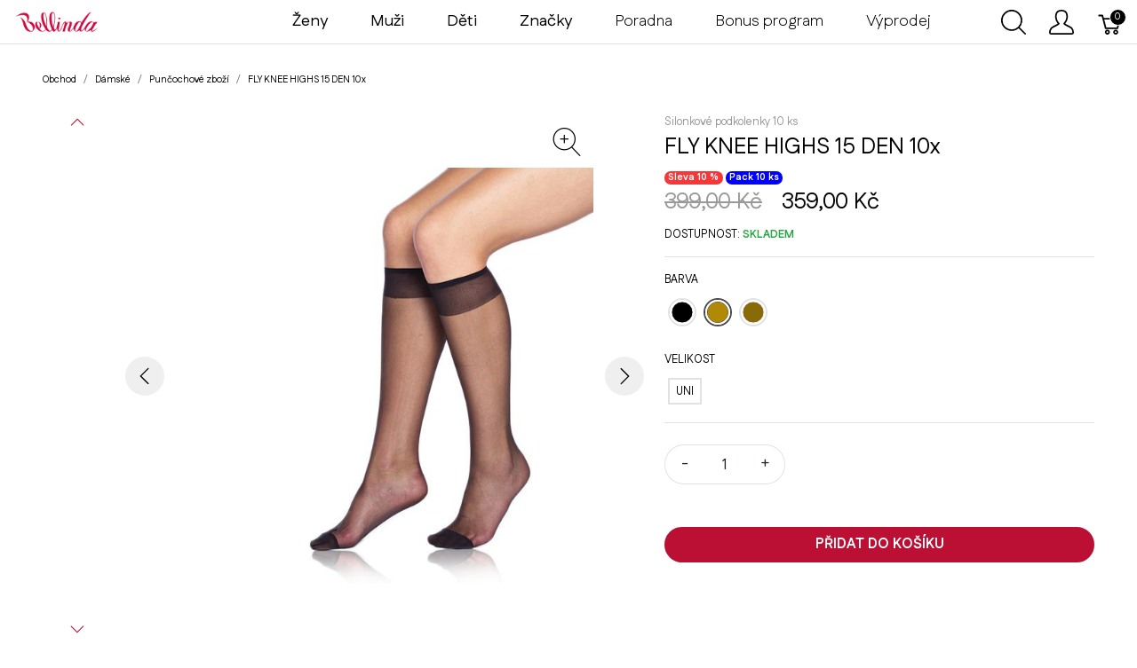

--- FILE ---
content_type: text/html; charset=utf-8
request_url: https://www.bellinda.cz/products/fly-knee-highs-15-den-10x?selected_color=128&taxon_id=8
body_size: 174234
content:
<!doctype html>
<!--[if lt IE 7 ]> <html class="ie ie6" lang="cs"> <![endif]-->
<!--[if IE 7 ]>    <html class="ie ie7" lang="cs"> <![endif]-->
<!--[if IE 8 ]>    <html class="ie ie8" lang="cs"> <![endif]-->
<!--[if IE 9 ]>    <html class="ie ie9" lang="cs"> <![endif]-->
<!--[if gt IE 9]><!--><html lang="cs"><!--<![endif]-->
  <head data-hook="inside_head">
<script type="text/javascript">window.NREUM||(NREUM={});NREUM.info={"beacon":"bam.nr-data.net","errorBeacon":"bam.nr-data.net","licenseKey":"NRJS-8444830696de45823db","applicationID":"565578640","transactionName":"dgsNFkRZDVhTEEtFRUcBBk1GRA5QQwEQRRpGDAwV","queueTime":2,"applicationTime":295,"agent":""}</script>
<script type="text/javascript">(window.NREUM||(NREUM={})).init={ajax:{deny_list:["bam.nr-data.net"]},feature_flags:["soft_nav"]};(window.NREUM||(NREUM={})).loader_config={licenseKey:"NRJS-8444830696de45823db",applicationID:"565578640",browserID:"594431995"};;/*! For license information please see nr-loader-rum-1.308.0.min.js.LICENSE.txt */
(()=>{var e,t,r={163:(e,t,r)=>{"use strict";r.d(t,{j:()=>E});var n=r(384),i=r(1741);var a=r(2555);r(860).K7.genericEvents;const s="experimental.resources",o="register",c=e=>{if(!e||"string"!=typeof e)return!1;try{document.createDocumentFragment().querySelector(e)}catch{return!1}return!0};var d=r(2614),u=r(944),l=r(8122);const f="[data-nr-mask]",g=e=>(0,l.a)(e,(()=>{const e={feature_flags:[],experimental:{allow_registered_children:!1,resources:!1},mask_selector:"*",block_selector:"[data-nr-block]",mask_input_options:{color:!1,date:!1,"datetime-local":!1,email:!1,month:!1,number:!1,range:!1,search:!1,tel:!1,text:!1,time:!1,url:!1,week:!1,textarea:!1,select:!1,password:!0}};return{ajax:{deny_list:void 0,block_internal:!0,enabled:!0,autoStart:!0},api:{get allow_registered_children(){return e.feature_flags.includes(o)||e.experimental.allow_registered_children},set allow_registered_children(t){e.experimental.allow_registered_children=t},duplicate_registered_data:!1},browser_consent_mode:{enabled:!1},distributed_tracing:{enabled:void 0,exclude_newrelic_header:void 0,cors_use_newrelic_header:void 0,cors_use_tracecontext_headers:void 0,allowed_origins:void 0},get feature_flags(){return e.feature_flags},set feature_flags(t){e.feature_flags=t},generic_events:{enabled:!0,autoStart:!0},harvest:{interval:30},jserrors:{enabled:!0,autoStart:!0},logging:{enabled:!0,autoStart:!0},metrics:{enabled:!0,autoStart:!0},obfuscate:void 0,page_action:{enabled:!0},page_view_event:{enabled:!0,autoStart:!0},page_view_timing:{enabled:!0,autoStart:!0},performance:{capture_marks:!1,capture_measures:!1,capture_detail:!0,resources:{get enabled(){return e.feature_flags.includes(s)||e.experimental.resources},set enabled(t){e.experimental.resources=t},asset_types:[],first_party_domains:[],ignore_newrelic:!0}},privacy:{cookies_enabled:!0},proxy:{assets:void 0,beacon:void 0},session:{expiresMs:d.wk,inactiveMs:d.BB},session_replay:{autoStart:!0,enabled:!1,preload:!1,sampling_rate:10,error_sampling_rate:100,collect_fonts:!1,inline_images:!1,fix_stylesheets:!0,mask_all_inputs:!0,get mask_text_selector(){return e.mask_selector},set mask_text_selector(t){c(t)?e.mask_selector="".concat(t,",").concat(f):""===t||null===t?e.mask_selector=f:(0,u.R)(5,t)},get block_class(){return"nr-block"},get ignore_class(){return"nr-ignore"},get mask_text_class(){return"nr-mask"},get block_selector(){return e.block_selector},set block_selector(t){c(t)?e.block_selector+=",".concat(t):""!==t&&(0,u.R)(6,t)},get mask_input_options(){return e.mask_input_options},set mask_input_options(t){t&&"object"==typeof t?e.mask_input_options={...t,password:!0}:(0,u.R)(7,t)}},session_trace:{enabled:!0,autoStart:!0},soft_navigations:{enabled:!0,autoStart:!0},spa:{enabled:!0,autoStart:!0},ssl:void 0,user_actions:{enabled:!0,elementAttributes:["id","className","tagName","type"]}}})());var p=r(6154),m=r(9324);let h=0;const v={buildEnv:m.F3,distMethod:m.Xs,version:m.xv,originTime:p.WN},b={consented:!1},y={appMetadata:{},get consented(){return this.session?.state?.consent||b.consented},set consented(e){b.consented=e},customTransaction:void 0,denyList:void 0,disabled:!1,harvester:void 0,isolatedBacklog:!1,isRecording:!1,loaderType:void 0,maxBytes:3e4,obfuscator:void 0,onerror:void 0,ptid:void 0,releaseIds:{},session:void 0,timeKeeper:void 0,registeredEntities:[],jsAttributesMetadata:{bytes:0},get harvestCount(){return++h}},_=e=>{const t=(0,l.a)(e,y),r=Object.keys(v).reduce((e,t)=>(e[t]={value:v[t],writable:!1,configurable:!0,enumerable:!0},e),{});return Object.defineProperties(t,r)};var w=r(5701);const x=e=>{const t=e.startsWith("http");e+="/",r.p=t?e:"https://"+e};var R=r(7836),k=r(3241);const A={accountID:void 0,trustKey:void 0,agentID:void 0,licenseKey:void 0,applicationID:void 0,xpid:void 0},S=e=>(0,l.a)(e,A),T=new Set;function E(e,t={},r,s){let{init:o,info:c,loader_config:d,runtime:u={},exposed:l=!0}=t;if(!c){const e=(0,n.pV)();o=e.init,c=e.info,d=e.loader_config}e.init=g(o||{}),e.loader_config=S(d||{}),c.jsAttributes??={},p.bv&&(c.jsAttributes.isWorker=!0),e.info=(0,a.D)(c);const f=e.init,m=[c.beacon,c.errorBeacon];T.has(e.agentIdentifier)||(f.proxy.assets&&(x(f.proxy.assets),m.push(f.proxy.assets)),f.proxy.beacon&&m.push(f.proxy.beacon),e.beacons=[...m],function(e){const t=(0,n.pV)();Object.getOwnPropertyNames(i.W.prototype).forEach(r=>{const n=i.W.prototype[r];if("function"!=typeof n||"constructor"===n)return;let a=t[r];e[r]&&!1!==e.exposed&&"micro-agent"!==e.runtime?.loaderType&&(t[r]=(...t)=>{const n=e[r](...t);return a?a(...t):n})})}(e),(0,n.US)("activatedFeatures",w.B)),u.denyList=[...f.ajax.deny_list||[],...f.ajax.block_internal?m:[]],u.ptid=e.agentIdentifier,u.loaderType=r,e.runtime=_(u),T.has(e.agentIdentifier)||(e.ee=R.ee.get(e.agentIdentifier),e.exposed=l,(0,k.W)({agentIdentifier:e.agentIdentifier,drained:!!w.B?.[e.agentIdentifier],type:"lifecycle",name:"initialize",feature:void 0,data:e.config})),T.add(e.agentIdentifier)}},384:(e,t,r)=>{"use strict";r.d(t,{NT:()=>s,US:()=>u,Zm:()=>o,bQ:()=>d,dV:()=>c,pV:()=>l});var n=r(6154),i=r(1863),a=r(1910);const s={beacon:"bam.nr-data.net",errorBeacon:"bam.nr-data.net"};function o(){return n.gm.NREUM||(n.gm.NREUM={}),void 0===n.gm.newrelic&&(n.gm.newrelic=n.gm.NREUM),n.gm.NREUM}function c(){let e=o();return e.o||(e.o={ST:n.gm.setTimeout,SI:n.gm.setImmediate||n.gm.setInterval,CT:n.gm.clearTimeout,XHR:n.gm.XMLHttpRequest,REQ:n.gm.Request,EV:n.gm.Event,PR:n.gm.Promise,MO:n.gm.MutationObserver,FETCH:n.gm.fetch,WS:n.gm.WebSocket},(0,a.i)(...Object.values(e.o))),e}function d(e,t){let r=o();r.initializedAgents??={},t.initializedAt={ms:(0,i.t)(),date:new Date},r.initializedAgents[e]=t}function u(e,t){o()[e]=t}function l(){return function(){let e=o();const t=e.info||{};e.info={beacon:s.beacon,errorBeacon:s.errorBeacon,...t}}(),function(){let e=o();const t=e.init||{};e.init={...t}}(),c(),function(){let e=o();const t=e.loader_config||{};e.loader_config={...t}}(),o()}},782:(e,t,r)=>{"use strict";r.d(t,{T:()=>n});const n=r(860).K7.pageViewTiming},860:(e,t,r)=>{"use strict";r.d(t,{$J:()=>u,K7:()=>c,P3:()=>d,XX:()=>i,Yy:()=>o,df:()=>a,qY:()=>n,v4:()=>s});const n="events",i="jserrors",a="browser/blobs",s="rum",o="browser/logs",c={ajax:"ajax",genericEvents:"generic_events",jserrors:i,logging:"logging",metrics:"metrics",pageAction:"page_action",pageViewEvent:"page_view_event",pageViewTiming:"page_view_timing",sessionReplay:"session_replay",sessionTrace:"session_trace",softNav:"soft_navigations",spa:"spa"},d={[c.pageViewEvent]:1,[c.pageViewTiming]:2,[c.metrics]:3,[c.jserrors]:4,[c.spa]:5,[c.ajax]:6,[c.sessionTrace]:7,[c.softNav]:8,[c.sessionReplay]:9,[c.logging]:10,[c.genericEvents]:11},u={[c.pageViewEvent]:s,[c.pageViewTiming]:n,[c.ajax]:n,[c.spa]:n,[c.softNav]:n,[c.metrics]:i,[c.jserrors]:i,[c.sessionTrace]:a,[c.sessionReplay]:a,[c.logging]:o,[c.genericEvents]:"ins"}},944:(e,t,r)=>{"use strict";r.d(t,{R:()=>i});var n=r(3241);function i(e,t){"function"==typeof console.debug&&(console.debug("New Relic Warning: https://github.com/newrelic/newrelic-browser-agent/blob/main/docs/warning-codes.md#".concat(e),t),(0,n.W)({agentIdentifier:null,drained:null,type:"data",name:"warn",feature:"warn",data:{code:e,secondary:t}}))}},1687:(e,t,r)=>{"use strict";r.d(t,{Ak:()=>d,Ze:()=>f,x3:()=>u});var n=r(3241),i=r(7836),a=r(3606),s=r(860),o=r(2646);const c={};function d(e,t){const r={staged:!1,priority:s.P3[t]||0};l(e),c[e].get(t)||c[e].set(t,r)}function u(e,t){e&&c[e]&&(c[e].get(t)&&c[e].delete(t),p(e,t,!1),c[e].size&&g(e))}function l(e){if(!e)throw new Error("agentIdentifier required");c[e]||(c[e]=new Map)}function f(e="",t="feature",r=!1){if(l(e),!e||!c[e].get(t)||r)return p(e,t);c[e].get(t).staged=!0,g(e)}function g(e){const t=Array.from(c[e]);t.every(([e,t])=>t.staged)&&(t.sort((e,t)=>e[1].priority-t[1].priority),t.forEach(([t])=>{c[e].delete(t),p(e,t)}))}function p(e,t,r=!0){const s=e?i.ee.get(e):i.ee,c=a.i.handlers;if(!s.aborted&&s.backlog&&c){if((0,n.W)({agentIdentifier:e,type:"lifecycle",name:"drain",feature:t}),r){const e=s.backlog[t],r=c[t];if(r){for(let t=0;e&&t<e.length;++t)m(e[t],r);Object.entries(r).forEach(([e,t])=>{Object.values(t||{}).forEach(t=>{t[0]?.on&&t[0]?.context()instanceof o.y&&t[0].on(e,t[1])})})}}s.isolatedBacklog||delete c[t],s.backlog[t]=null,s.emit("drain-"+t,[])}}function m(e,t){var r=e[1];Object.values(t[r]||{}).forEach(t=>{var r=e[0];if(t[0]===r){var n=t[1],i=e[3],a=e[2];n.apply(i,a)}})}},1738:(e,t,r)=>{"use strict";r.d(t,{U:()=>g,Y:()=>f});var n=r(3241),i=r(9908),a=r(1863),s=r(944),o=r(5701),c=r(3969),d=r(8362),u=r(860),l=r(4261);function f(e,t,r,a){const f=a||r;!f||f[e]&&f[e]!==d.d.prototype[e]||(f[e]=function(){(0,i.p)(c.xV,["API/"+e+"/called"],void 0,u.K7.metrics,r.ee),(0,n.W)({agentIdentifier:r.agentIdentifier,drained:!!o.B?.[r.agentIdentifier],type:"data",name:"api",feature:l.Pl+e,data:{}});try{return t.apply(this,arguments)}catch(e){(0,s.R)(23,e)}})}function g(e,t,r,n,s){const o=e.info;null===r?delete o.jsAttributes[t]:o.jsAttributes[t]=r,(s||null===r)&&(0,i.p)(l.Pl+n,[(0,a.t)(),t,r],void 0,"session",e.ee)}},1741:(e,t,r)=>{"use strict";r.d(t,{W:()=>a});var n=r(944),i=r(4261);class a{#e(e,...t){if(this[e]!==a.prototype[e])return this[e](...t);(0,n.R)(35,e)}addPageAction(e,t){return this.#e(i.hG,e,t)}register(e){return this.#e(i.eY,e)}recordCustomEvent(e,t){return this.#e(i.fF,e,t)}setPageViewName(e,t){return this.#e(i.Fw,e,t)}setCustomAttribute(e,t,r){return this.#e(i.cD,e,t,r)}noticeError(e,t){return this.#e(i.o5,e,t)}setUserId(e,t=!1){return this.#e(i.Dl,e,t)}setApplicationVersion(e){return this.#e(i.nb,e)}setErrorHandler(e){return this.#e(i.bt,e)}addRelease(e,t){return this.#e(i.k6,e,t)}log(e,t){return this.#e(i.$9,e,t)}start(){return this.#e(i.d3)}finished(e){return this.#e(i.BL,e)}recordReplay(){return this.#e(i.CH)}pauseReplay(){return this.#e(i.Tb)}addToTrace(e){return this.#e(i.U2,e)}setCurrentRouteName(e){return this.#e(i.PA,e)}interaction(e){return this.#e(i.dT,e)}wrapLogger(e,t,r){return this.#e(i.Wb,e,t,r)}measure(e,t){return this.#e(i.V1,e,t)}consent(e){return this.#e(i.Pv,e)}}},1863:(e,t,r)=>{"use strict";function n(){return Math.floor(performance.now())}r.d(t,{t:()=>n})},1910:(e,t,r)=>{"use strict";r.d(t,{i:()=>a});var n=r(944);const i=new Map;function a(...e){return e.every(e=>{if(i.has(e))return i.get(e);const t="function"==typeof e?e.toString():"",r=t.includes("[native code]"),a=t.includes("nrWrapper");return r||a||(0,n.R)(64,e?.name||t),i.set(e,r),r})}},2555:(e,t,r)=>{"use strict";r.d(t,{D:()=>o,f:()=>s});var n=r(384),i=r(8122);const a={beacon:n.NT.beacon,errorBeacon:n.NT.errorBeacon,licenseKey:void 0,applicationID:void 0,sa:void 0,queueTime:void 0,applicationTime:void 0,ttGuid:void 0,user:void 0,account:void 0,product:void 0,extra:void 0,jsAttributes:{},userAttributes:void 0,atts:void 0,transactionName:void 0,tNamePlain:void 0};function s(e){try{return!!e.licenseKey&&!!e.errorBeacon&&!!e.applicationID}catch(e){return!1}}const o=e=>(0,i.a)(e,a)},2614:(e,t,r)=>{"use strict";r.d(t,{BB:()=>s,H3:()=>n,g:()=>d,iL:()=>c,tS:()=>o,uh:()=>i,wk:()=>a});const n="NRBA",i="SESSION",a=144e5,s=18e5,o={STARTED:"session-started",PAUSE:"session-pause",RESET:"session-reset",RESUME:"session-resume",UPDATE:"session-update"},c={SAME_TAB:"same-tab",CROSS_TAB:"cross-tab"},d={OFF:0,FULL:1,ERROR:2}},2646:(e,t,r)=>{"use strict";r.d(t,{y:()=>n});class n{constructor(e){this.contextId=e}}},2843:(e,t,r)=>{"use strict";r.d(t,{G:()=>a,u:()=>i});var n=r(3878);function i(e,t=!1,r,i){(0,n.DD)("visibilitychange",function(){if(t)return void("hidden"===document.visibilityState&&e());e(document.visibilityState)},r,i)}function a(e,t,r){(0,n.sp)("pagehide",e,t,r)}},3241:(e,t,r)=>{"use strict";r.d(t,{W:()=>a});var n=r(6154);const i="newrelic";function a(e={}){try{n.gm.dispatchEvent(new CustomEvent(i,{detail:e}))}catch(e){}}},3606:(e,t,r)=>{"use strict";r.d(t,{i:()=>a});var n=r(9908);a.on=s;var i=a.handlers={};function a(e,t,r,a){s(a||n.d,i,e,t,r)}function s(e,t,r,i,a){a||(a="feature"),e||(e=n.d);var s=t[a]=t[a]||{};(s[r]=s[r]||[]).push([e,i])}},3878:(e,t,r)=>{"use strict";function n(e,t){return{capture:e,passive:!1,signal:t}}function i(e,t,r=!1,i){window.addEventListener(e,t,n(r,i))}function a(e,t,r=!1,i){document.addEventListener(e,t,n(r,i))}r.d(t,{DD:()=>a,jT:()=>n,sp:()=>i})},3969:(e,t,r)=>{"use strict";r.d(t,{TZ:()=>n,XG:()=>o,rs:()=>i,xV:()=>s,z_:()=>a});const n=r(860).K7.metrics,i="sm",a="cm",s="storeSupportabilityMetrics",o="storeEventMetrics"},4234:(e,t,r)=>{"use strict";r.d(t,{W:()=>a});var n=r(7836),i=r(1687);class a{constructor(e,t){this.agentIdentifier=e,this.ee=n.ee.get(e),this.featureName=t,this.blocked=!1}deregisterDrain(){(0,i.x3)(this.agentIdentifier,this.featureName)}}},4261:(e,t,r)=>{"use strict";r.d(t,{$9:()=>d,BL:()=>o,CH:()=>g,Dl:()=>_,Fw:()=>y,PA:()=>h,Pl:()=>n,Pv:()=>k,Tb:()=>l,U2:()=>a,V1:()=>R,Wb:()=>x,bt:()=>b,cD:()=>v,d3:()=>w,dT:()=>c,eY:()=>p,fF:()=>f,hG:()=>i,k6:()=>s,nb:()=>m,o5:()=>u});const n="api-",i="addPageAction",a="addToTrace",s="addRelease",o="finished",c="interaction",d="log",u="noticeError",l="pauseReplay",f="recordCustomEvent",g="recordReplay",p="register",m="setApplicationVersion",h="setCurrentRouteName",v="setCustomAttribute",b="setErrorHandler",y="setPageViewName",_="setUserId",w="start",x="wrapLogger",R="measure",k="consent"},5289:(e,t,r)=>{"use strict";r.d(t,{GG:()=>s,Qr:()=>c,sB:()=>o});var n=r(3878),i=r(6389);function a(){return"undefined"==typeof document||"complete"===document.readyState}function s(e,t){if(a())return e();const r=(0,i.J)(e),s=setInterval(()=>{a()&&(clearInterval(s),r())},500);(0,n.sp)("load",r,t)}function o(e){if(a())return e();(0,n.DD)("DOMContentLoaded",e)}function c(e){if(a())return e();(0,n.sp)("popstate",e)}},5607:(e,t,r)=>{"use strict";r.d(t,{W:()=>n});const n=(0,r(9566).bz)()},5701:(e,t,r)=>{"use strict";r.d(t,{B:()=>a,t:()=>s});var n=r(3241);const i=new Set,a={};function s(e,t){const r=t.agentIdentifier;a[r]??={},e&&"object"==typeof e&&(i.has(r)||(t.ee.emit("rumresp",[e]),a[r]=e,i.add(r),(0,n.W)({agentIdentifier:r,loaded:!0,drained:!0,type:"lifecycle",name:"load",feature:void 0,data:e})))}},6154:(e,t,r)=>{"use strict";r.d(t,{OF:()=>c,RI:()=>i,WN:()=>u,bv:()=>a,eN:()=>l,gm:()=>s,mw:()=>o,sb:()=>d});var n=r(1863);const i="undefined"!=typeof window&&!!window.document,a="undefined"!=typeof WorkerGlobalScope&&("undefined"!=typeof self&&self instanceof WorkerGlobalScope&&self.navigator instanceof WorkerNavigator||"undefined"!=typeof globalThis&&globalThis instanceof WorkerGlobalScope&&globalThis.navigator instanceof WorkerNavigator),s=i?window:"undefined"!=typeof WorkerGlobalScope&&("undefined"!=typeof self&&self instanceof WorkerGlobalScope&&self||"undefined"!=typeof globalThis&&globalThis instanceof WorkerGlobalScope&&globalThis),o=Boolean("hidden"===s?.document?.visibilityState),c=/iPad|iPhone|iPod/.test(s.navigator?.userAgent),d=c&&"undefined"==typeof SharedWorker,u=((()=>{const e=s.navigator?.userAgent?.match(/Firefox[/\s](\d+\.\d+)/);Array.isArray(e)&&e.length>=2&&e[1]})(),Date.now()-(0,n.t)()),l=()=>"undefined"!=typeof PerformanceNavigationTiming&&s?.performance?.getEntriesByType("navigation")?.[0]?.responseStart},6389:(e,t,r)=>{"use strict";function n(e,t=500,r={}){const n=r?.leading||!1;let i;return(...r)=>{n&&void 0===i&&(e.apply(this,r),i=setTimeout(()=>{i=clearTimeout(i)},t)),n||(clearTimeout(i),i=setTimeout(()=>{e.apply(this,r)},t))}}function i(e){let t=!1;return(...r)=>{t||(t=!0,e.apply(this,r))}}r.d(t,{J:()=>i,s:()=>n})},6630:(e,t,r)=>{"use strict";r.d(t,{T:()=>n});const n=r(860).K7.pageViewEvent},7699:(e,t,r)=>{"use strict";r.d(t,{It:()=>a,KC:()=>o,No:()=>i,qh:()=>s});var n=r(860);const i=16e3,a=1e6,s="SESSION_ERROR",o={[n.K7.logging]:!0,[n.K7.genericEvents]:!1,[n.K7.jserrors]:!1,[n.K7.ajax]:!1}},7836:(e,t,r)=>{"use strict";r.d(t,{P:()=>o,ee:()=>c});var n=r(384),i=r(8990),a=r(2646),s=r(5607);const o="nr@context:".concat(s.W),c=function e(t,r){var n={},s={},u={},l=!1;try{l=16===r.length&&d.initializedAgents?.[r]?.runtime.isolatedBacklog}catch(e){}var f={on:p,addEventListener:p,removeEventListener:function(e,t){var r=n[e];if(!r)return;for(var i=0;i<r.length;i++)r[i]===t&&r.splice(i,1)},emit:function(e,r,n,i,a){!1!==a&&(a=!0);if(c.aborted&&!i)return;t&&a&&t.emit(e,r,n);var o=g(n);m(e).forEach(e=>{e.apply(o,r)});var d=v()[s[e]];d&&d.push([f,e,r,o]);return o},get:h,listeners:m,context:g,buffer:function(e,t){const r=v();if(t=t||"feature",f.aborted)return;Object.entries(e||{}).forEach(([e,n])=>{s[n]=t,t in r||(r[t]=[])})},abort:function(){f._aborted=!0,Object.keys(f.backlog).forEach(e=>{delete f.backlog[e]})},isBuffering:function(e){return!!v()[s[e]]},debugId:r,backlog:l?{}:t&&"object"==typeof t.backlog?t.backlog:{},isolatedBacklog:l};return Object.defineProperty(f,"aborted",{get:()=>{let e=f._aborted||!1;return e||(t&&(e=t.aborted),e)}}),f;function g(e){return e&&e instanceof a.y?e:e?(0,i.I)(e,o,()=>new a.y(o)):new a.y(o)}function p(e,t){n[e]=m(e).concat(t)}function m(e){return n[e]||[]}function h(t){return u[t]=u[t]||e(f,t)}function v(){return f.backlog}}(void 0,"globalEE"),d=(0,n.Zm)();d.ee||(d.ee=c)},8122:(e,t,r)=>{"use strict";r.d(t,{a:()=>i});var n=r(944);function i(e,t){try{if(!e||"object"!=typeof e)return(0,n.R)(3);if(!t||"object"!=typeof t)return(0,n.R)(4);const r=Object.create(Object.getPrototypeOf(t),Object.getOwnPropertyDescriptors(t)),a=0===Object.keys(r).length?e:r;for(let s in a)if(void 0!==e[s])try{if(null===e[s]){r[s]=null;continue}Array.isArray(e[s])&&Array.isArray(t[s])?r[s]=Array.from(new Set([...e[s],...t[s]])):"object"==typeof e[s]&&"object"==typeof t[s]?r[s]=i(e[s],t[s]):r[s]=e[s]}catch(e){r[s]||(0,n.R)(1,e)}return r}catch(e){(0,n.R)(2,e)}}},8362:(e,t,r)=>{"use strict";r.d(t,{d:()=>a});var n=r(9566),i=r(1741);class a extends i.W{agentIdentifier=(0,n.LA)(16)}},8374:(e,t,r)=>{r.nc=(()=>{try{return document?.currentScript?.nonce}catch(e){}return""})()},8990:(e,t,r)=>{"use strict";r.d(t,{I:()=>i});var n=Object.prototype.hasOwnProperty;function i(e,t,r){if(n.call(e,t))return e[t];var i=r();if(Object.defineProperty&&Object.keys)try{return Object.defineProperty(e,t,{value:i,writable:!0,enumerable:!1}),i}catch(e){}return e[t]=i,i}},9324:(e,t,r)=>{"use strict";r.d(t,{F3:()=>i,Xs:()=>a,xv:()=>n});const n="1.308.0",i="PROD",a="CDN"},9566:(e,t,r)=>{"use strict";r.d(t,{LA:()=>o,bz:()=>s});var n=r(6154);const i="xxxxxxxx-xxxx-4xxx-yxxx-xxxxxxxxxxxx";function a(e,t){return e?15&e[t]:16*Math.random()|0}function s(){const e=n.gm?.crypto||n.gm?.msCrypto;let t,r=0;return e&&e.getRandomValues&&(t=e.getRandomValues(new Uint8Array(30))),i.split("").map(e=>"x"===e?a(t,r++).toString(16):"y"===e?(3&a()|8).toString(16):e).join("")}function o(e){const t=n.gm?.crypto||n.gm?.msCrypto;let r,i=0;t&&t.getRandomValues&&(r=t.getRandomValues(new Uint8Array(e)));const s=[];for(var o=0;o<e;o++)s.push(a(r,i++).toString(16));return s.join("")}},9908:(e,t,r)=>{"use strict";r.d(t,{d:()=>n,p:()=>i});var n=r(7836).ee.get("handle");function i(e,t,r,i,a){a?(a.buffer([e],i),a.emit(e,t,r)):(n.buffer([e],i),n.emit(e,t,r))}}},n={};function i(e){var t=n[e];if(void 0!==t)return t.exports;var a=n[e]={exports:{}};return r[e](a,a.exports,i),a.exports}i.m=r,i.d=(e,t)=>{for(var r in t)i.o(t,r)&&!i.o(e,r)&&Object.defineProperty(e,r,{enumerable:!0,get:t[r]})},i.f={},i.e=e=>Promise.all(Object.keys(i.f).reduce((t,r)=>(i.f[r](e,t),t),[])),i.u=e=>"nr-rum-1.308.0.min.js",i.o=(e,t)=>Object.prototype.hasOwnProperty.call(e,t),e={},t="NRBA-1.308.0.PROD:",i.l=(r,n,a,s)=>{if(e[r])e[r].push(n);else{var o,c;if(void 0!==a)for(var d=document.getElementsByTagName("script"),u=0;u<d.length;u++){var l=d[u];if(l.getAttribute("src")==r||l.getAttribute("data-webpack")==t+a){o=l;break}}if(!o){c=!0;var f={296:"sha512-+MIMDsOcckGXa1EdWHqFNv7P+JUkd5kQwCBr3KE6uCvnsBNUrdSt4a/3/L4j4TxtnaMNjHpza2/erNQbpacJQA=="};(o=document.createElement("script")).charset="utf-8",i.nc&&o.setAttribute("nonce",i.nc),o.setAttribute("data-webpack",t+a),o.src=r,0!==o.src.indexOf(window.location.origin+"/")&&(o.crossOrigin="anonymous"),f[s]&&(o.integrity=f[s])}e[r]=[n];var g=(t,n)=>{o.onerror=o.onload=null,clearTimeout(p);var i=e[r];if(delete e[r],o.parentNode&&o.parentNode.removeChild(o),i&&i.forEach(e=>e(n)),t)return t(n)},p=setTimeout(g.bind(null,void 0,{type:"timeout",target:o}),12e4);o.onerror=g.bind(null,o.onerror),o.onload=g.bind(null,o.onload),c&&document.head.appendChild(o)}},i.r=e=>{"undefined"!=typeof Symbol&&Symbol.toStringTag&&Object.defineProperty(e,Symbol.toStringTag,{value:"Module"}),Object.defineProperty(e,"__esModule",{value:!0})},i.p="https://js-agent.newrelic.com/",(()=>{var e={374:0,840:0};i.f.j=(t,r)=>{var n=i.o(e,t)?e[t]:void 0;if(0!==n)if(n)r.push(n[2]);else{var a=new Promise((r,i)=>n=e[t]=[r,i]);r.push(n[2]=a);var s=i.p+i.u(t),o=new Error;i.l(s,r=>{if(i.o(e,t)&&(0!==(n=e[t])&&(e[t]=void 0),n)){var a=r&&("load"===r.type?"missing":r.type),s=r&&r.target&&r.target.src;o.message="Loading chunk "+t+" failed: ("+a+": "+s+")",o.name="ChunkLoadError",o.type=a,o.request=s,n[1](o)}},"chunk-"+t,t)}};var t=(t,r)=>{var n,a,[s,o,c]=r,d=0;if(s.some(t=>0!==e[t])){for(n in o)i.o(o,n)&&(i.m[n]=o[n]);if(c)c(i)}for(t&&t(r);d<s.length;d++)a=s[d],i.o(e,a)&&e[a]&&e[a][0](),e[a]=0},r=self["webpackChunk:NRBA-1.308.0.PROD"]=self["webpackChunk:NRBA-1.308.0.PROD"]||[];r.forEach(t.bind(null,0)),r.push=t.bind(null,r.push.bind(r))})(),(()=>{"use strict";i(8374);var e=i(8362),t=i(860);const r=Object.values(t.K7);var n=i(163);var a=i(9908),s=i(1863),o=i(4261),c=i(1738);var d=i(1687),u=i(4234),l=i(5289),f=i(6154),g=i(944),p=i(384);const m=e=>f.RI&&!0===e?.privacy.cookies_enabled;function h(e){return!!(0,p.dV)().o.MO&&m(e)&&!0===e?.session_trace.enabled}var v=i(6389),b=i(7699);class y extends u.W{constructor(e,t){super(e.agentIdentifier,t),this.agentRef=e,this.abortHandler=void 0,this.featAggregate=void 0,this.loadedSuccessfully=void 0,this.onAggregateImported=new Promise(e=>{this.loadedSuccessfully=e}),this.deferred=Promise.resolve(),!1===e.init[this.featureName].autoStart?this.deferred=new Promise((t,r)=>{this.ee.on("manual-start-all",(0,v.J)(()=>{(0,d.Ak)(e.agentIdentifier,this.featureName),t()}))}):(0,d.Ak)(e.agentIdentifier,t)}importAggregator(e,t,r={}){if(this.featAggregate)return;const n=async()=>{let n;await this.deferred;try{if(m(e.init)){const{setupAgentSession:t}=await i.e(296).then(i.bind(i,3305));n=t(e)}}catch(e){(0,g.R)(20,e),this.ee.emit("internal-error",[e]),(0,a.p)(b.qh,[e],void 0,this.featureName,this.ee)}try{if(!this.#t(this.featureName,n,e.init))return(0,d.Ze)(this.agentIdentifier,this.featureName),void this.loadedSuccessfully(!1);const{Aggregate:i}=await t();this.featAggregate=new i(e,r),e.runtime.harvester.initializedAggregates.push(this.featAggregate),this.loadedSuccessfully(!0)}catch(e){(0,g.R)(34,e),this.abortHandler?.(),(0,d.Ze)(this.agentIdentifier,this.featureName,!0),this.loadedSuccessfully(!1),this.ee&&this.ee.abort()}};f.RI?(0,l.GG)(()=>n(),!0):n()}#t(e,r,n){if(this.blocked)return!1;switch(e){case t.K7.sessionReplay:return h(n)&&!!r;case t.K7.sessionTrace:return!!r;default:return!0}}}var _=i(6630),w=i(2614),x=i(3241);class R extends y{static featureName=_.T;constructor(e){var t;super(e,_.T),this.setupInspectionEvents(e.agentIdentifier),t=e,(0,c.Y)(o.Fw,function(e,r){"string"==typeof e&&("/"!==e.charAt(0)&&(e="/"+e),t.runtime.customTransaction=(r||"http://custom.transaction")+e,(0,a.p)(o.Pl+o.Fw,[(0,s.t)()],void 0,void 0,t.ee))},t),this.importAggregator(e,()=>i.e(296).then(i.bind(i,3943)))}setupInspectionEvents(e){const t=(t,r)=>{t&&(0,x.W)({agentIdentifier:e,timeStamp:t.timeStamp,loaded:"complete"===t.target.readyState,type:"window",name:r,data:t.target.location+""})};(0,l.sB)(e=>{t(e,"DOMContentLoaded")}),(0,l.GG)(e=>{t(e,"load")}),(0,l.Qr)(e=>{t(e,"navigate")}),this.ee.on(w.tS.UPDATE,(t,r)=>{(0,x.W)({agentIdentifier:e,type:"lifecycle",name:"session",data:r})})}}class k extends e.d{constructor(e){var t;(super(),f.gm)?(this.features={},(0,p.bQ)(this.agentIdentifier,this),this.desiredFeatures=new Set(e.features||[]),this.desiredFeatures.add(R),(0,n.j)(this,e,e.loaderType||"agent"),t=this,(0,c.Y)(o.cD,function(e,r,n=!1){if("string"==typeof e){if(["string","number","boolean"].includes(typeof r)||null===r)return(0,c.U)(t,e,r,o.cD,n);(0,g.R)(40,typeof r)}else(0,g.R)(39,typeof e)},t),function(e){(0,c.Y)(o.Dl,function(t,r=!1){if("string"!=typeof t&&null!==t)return void(0,g.R)(41,typeof t);const n=e.info.jsAttributes["enduser.id"];r&&null!=n&&n!==t?(0,a.p)(o.Pl+"setUserIdAndResetSession",[t],void 0,"session",e.ee):(0,c.U)(e,"enduser.id",t,o.Dl,!0)},e)}(this),function(e){(0,c.Y)(o.nb,function(t){if("string"==typeof t||null===t)return(0,c.U)(e,"application.version",t,o.nb,!1);(0,g.R)(42,typeof t)},e)}(this),function(e){(0,c.Y)(o.d3,function(){e.ee.emit("manual-start-all")},e)}(this),function(e){(0,c.Y)(o.Pv,function(t=!0){if("boolean"==typeof t){if((0,a.p)(o.Pl+o.Pv,[t],void 0,"session",e.ee),e.runtime.consented=t,t){const t=e.features.page_view_event;t.onAggregateImported.then(e=>{const r=t.featAggregate;e&&!r.sentRum&&r.sendRum()})}}else(0,g.R)(65,typeof t)},e)}(this),this.run()):(0,g.R)(21)}get config(){return{info:this.info,init:this.init,loader_config:this.loader_config,runtime:this.runtime}}get api(){return this}run(){try{const e=function(e){const t={};return r.forEach(r=>{t[r]=!!e[r]?.enabled}),t}(this.init),n=[...this.desiredFeatures];n.sort((e,r)=>t.P3[e.featureName]-t.P3[r.featureName]),n.forEach(r=>{if(!e[r.featureName]&&r.featureName!==t.K7.pageViewEvent)return;if(r.featureName===t.K7.spa)return void(0,g.R)(67);const n=function(e){switch(e){case t.K7.ajax:return[t.K7.jserrors];case t.K7.sessionTrace:return[t.K7.ajax,t.K7.pageViewEvent];case t.K7.sessionReplay:return[t.K7.sessionTrace];case t.K7.pageViewTiming:return[t.K7.pageViewEvent];default:return[]}}(r.featureName).filter(e=>!(e in this.features));n.length>0&&(0,g.R)(36,{targetFeature:r.featureName,missingDependencies:n}),this.features[r.featureName]=new r(this)})}catch(e){(0,g.R)(22,e);for(const e in this.features)this.features[e].abortHandler?.();const t=(0,p.Zm)();delete t.initializedAgents[this.agentIdentifier]?.features,delete this.sharedAggregator;return t.ee.get(this.agentIdentifier).abort(),!1}}}var A=i(2843),S=i(782);class T extends y{static featureName=S.T;constructor(e){super(e,S.T),f.RI&&((0,A.u)(()=>(0,a.p)("docHidden",[(0,s.t)()],void 0,S.T,this.ee),!0),(0,A.G)(()=>(0,a.p)("winPagehide",[(0,s.t)()],void 0,S.T,this.ee)),this.importAggregator(e,()=>i.e(296).then(i.bind(i,2117))))}}var E=i(3969);class I extends y{static featureName=E.TZ;constructor(e){super(e,E.TZ),f.RI&&document.addEventListener("securitypolicyviolation",e=>{(0,a.p)(E.xV,["Generic/CSPViolation/Detected"],void 0,this.featureName,this.ee)}),this.importAggregator(e,()=>i.e(296).then(i.bind(i,9623)))}}new k({features:[R,T,I],loaderType:"lite"})})()})();</script>
    <link rel="preconnect" href="https://fonts.googleapis.com">
    <link rel="preconnect" href="https://fonts.gstatic.com" crossorigin>
    <link href="https://fonts.googleapis.com/css2?family=Inter:wght@100..900&display=swap" rel="stylesheet">

    <title>Silonkové podkolenky 10 ks - Bellinda</title><script async src="https://c.seznam.cz/js/rc.js"></script>

  <script async src="https://scripts.luigisbox.com/LBX-160082.js"></script>

<script>
  window.dataLayer = window.dataLayer || [];
  function gtag() { dataLayer.push(arguments); }
  gtag("js", new Date());

  document.addEventListener('turbo:load', function(event) {

    window.track_title = document.title; // Získá aktuální titulek stránky
    window.track_pathname = window.location.pathname; // Získá aktuální pathname z window.location
    window.track_url = window.location.href; // Získá kompletní URL stránky

    if (typeof gtag !== "undefined"){
      gtag('consent', 'default', {
        'ad_storage': 'denied',
        'ad_user_data': 'denied',
        'ad_personalization': 'denied',
        'analytics_storage': 'denied'
      });
      console.log("gtag obtained");
    }else{
      console.log("gtag not obtained");
    }


    var cc = initCookieConsent();
    
    cc.run({
      onAccept: function(cookie){
        if(cc.allowedCategory('analytics')){
          trackings();
          // $.ajax({
          //   url: "/cookies_consent_stats?consent=1",
          //   type: 'GET',
          //   dataType: 'text'
          // });
        }else{
          // $.ajax({
          //   url: "/cookies_consent_stats?consent=0",
          //   type: 'GET',
          //   dataType: 'text'
          // });
        }
      },
      onChange: function(cookie, changed_categories){
        if(cc.allowedCategory('analytics')){
          trackings();
        }
      },
      // onReject: function(cookie){
      //   $.ajax({
      //     url: "/cookies_consent_stats?consent=0",
      //     type: 'GET',
      //     dataType: 'text'
      //   });
      // },


      current_lang: 'cs',
      cookie_expiration: 356,

      gui_options: {
        consent_modal: {
          layout: 'cloud',               // box/cloud/bar
          position: 'bottom center',     // bottom/middle/top + left/right/center
          transition: 'slide',           // zoom/slide
        },
      },

      languages: {
        'en': {
          consent_modal: {
            title: 'We use cookies!',
            description: 'Bellinda and partners need your consent to use individual data so that, among other things, they can show you information related to your interests. You give your consent by clicking on the "Accept" box. You can express your disagreement by clicking on the "Reject" box. <button type="button" data-cc="c-settings" class="cc-link">Other&nbsp;options</button>',
            primary_btn: {
              text: 'Accept',
              role: 'accept_all'              // 'accept_selected' or 'accept_all'
            },
            secondary_btn: {
              text: 'Reject',
              role: 'accept_necessary'        // 'settings' or 'accept_necessary'
            }
          },
          settings_modal: {
            title: 'Cookies',
            save_settings_btn: 'I agree to the use of selected cookies',
            accept_all_btn: 'I agree to the use of all cookies',
            close_btn_label: 'Close',
            blocks: [
              {
                title: 'Cookie - Settings',
                description: 'Here you have the option to customize cookies by category, in accordance with your own preferences.'
              }, {
                title: 'Technical cookies',
                description: 'Technical cookies are necessary for the proper functioning of the website and all the functions it offers. They are responsible, among other things, for storing products in the basket, displaying the list of favorite products (box), the effect of filters, the purchase process and saving privacy settings. We do not require your consent to the use of technical cookies on our website. For this reason, technical cookies cannot be individually deactivated or activated.',
                toggle: {
                  value: 'necessary',
                  enabled: true,
                  readonly: true          // cookie categories with readonly=true are all treated as "necessary cookies"
                }
              }, {
                title: 'Analytical, personalized and advertising cookies',
                description: 'Analytical cookies allow us to measure the performance of our website and our advertising campaigns. We use them to determine the number of visits and the sources of visits to our website. We process the data obtained using these cookies in aggregate, without the use of identifiers that point to specific users of our website. If you disable the use of analytical cookies in relation to your visit, we lose the possibility of performance analysis and optimization of our measures. We also use cookies and other technologies to adapt our store to the needs and interests of our customers and thus prepare an exceptional shopping experience for you. Thanks to the use of personalized cookies, we can avoid explaining unwanted information, such as inappropriate product recommendations or useless special offers. In addition, the use of personalized cookies allows us to offer you additional features, such as recommending products tailored to your needs. Advertising cookies are used by us or our partners so that we can show you suitable content or advertisements both on our website and on the websites of third parties. Thanks to this, we can create profiles based on your interests, so-called pseudonymized profiles. Based on this information, immediate identification of your person is usually not possible, as only pseudonymized data is used. If you do not express your consent, you will not receive content and advertisements tailored to your interests.',
                toggle: {
                  value: 'analytics',     // your cookie category
                  enabled: false,
                  readonly: false
                },
              }, {
                //title: 'More information',
                description: 'Bellinda and partners need your consent to the use of cookies so that they can display information to you in accordance with your interests.',
              }
            ]
          }
        },
        'cs': {
          consent_modal: {
            title: 'Cookies',
            description: 'Bellinda a partneři potřebují Váš souhlas k využití jednotlivých dat, aby Vám mimo jiné mohli ukazovat informace týkající se Vašich zájmů. Souhlas udělíte kliknutím na políčko „Přijmout“. Svůj nesouhlas můžete vyjádřit kliknutím na tlačítko „Odmítnout“. <button type="button" data-cc="c-settings" class="cc-link">Další&nbsp;možnosti</button>',
            primary_btn: {
              text: 'Přijmout',
              role: 'accept_all'              // 'accept_selected' or 'accept_all'
            },
            secondary_btn: {
              text: 'Odmítnout',
              role: 'accept_necessary'        // 'settings' or 'accept_necessary'
            }
          },
          settings_modal: {
            title: 'Cookie - Nastavení',
            save_settings_btn: 'Souhlasím s použitím vybraných souborů cookies',
            accept_all_btn: 'Souhlasím s použitím všech souborů cookies',
            close_btn_label: 'Zavřít',
            blocks: [
              {
                //title: 'Cookie usage 📢',
                description: 'Zde máte možnost přizpůsobit soubory cookie podle kategorií, v souladu s vlastními preferencemi.'
              }, {
                title: 'Technické cookies',
                description: 'Technické cookies jsou nezbytné pro správné fungování webu a všech funkcí, které nabízí. Jsou odpovědné mj. za uchovávání produktů v košíku, zobrazování seznamu oblíbených výrobků (schránka), působení filtrů, nákupní proces a ukládání nastavení soukromí. Nepožadujeme Váš souhlas s využitím technických cookies na našem webu. Z tohoto důvodu technické cookies nemohou být individuálně deaktivovány nebo aktivovány.',
                toggle: {
                  value: 'necessary',
                  enabled: true,
                  readonly: true          // cookie categories with readonly=true are all treated as "necessary cookies"
                }
              }, {
                title: 'Analytické, personalizované a reklamní cookies',
                description: 'Analytické cookies nám umožňují měření výkonu našeho webu a našich reklamních kampaní. Jejich pomocí určujeme počet návštěv a zdroje návštěv našich internetových stránek. Data získaná pomocí těchto cookies zpracováváme souhrnně, bez použití identifikátorů, které ukazují na konkrétní uživatelé našeho webu. Pokud vypnete používání analytických cookies ve vztahu k Vaší návštěvě, ztrácíme možnost analýzy výkonu a optimalizace našich opatření. Používáme rovněž soubory cookie a další technologie, abychom přizpůsobili náš obchod potřebám a zájmům našich zákazníků a připravili tak pro Vás výjimečné nákupní zkušenosti. Díky použití personalizovaných souborů cookie se můžeme vyvarovat vysvětlování nežádoucích informací, jako jsou neodpovídající doporučení výrobků nebo neužitečné mimořádné nabídky. Navíc nám používání personalizovaných souborů cookie umožňuje nabízet Vám dodatečné funkce, jako například doporučení výrobků přizpůsobených Vašim potřebám. Reklamní cookies používáme my nebo naši partneři, abychom Vám mohli zobrazit vhodné obsahy nebo reklamy jak na našich stránkách, tak na stránkách třetích subjektů. Díky tomu můžeme vytvářet profily založené na Vašich zájmech, tak zvané pseudonymizované profily. Na základě těchto informací není zpravidla možná bezprostřední identifikace Vaší osoby, protože jsou používány pouze pseudonymizované údaje. Pokud nevyjádříte souhlas, nebudete příjemcem obsahů a reklam přizpůsobených Vašim zájmům.',
                toggle: {
                  value: 'analytics',     // your cookie category
                  enabled: false,
                  readonly: false
                },
              }, {
                //title: 'More information',
                description: 'Bellinda a partneři potřebují Váš souhlas s použitím souborů cookies, aby Vám mohli zobrazovat informace v souladu s Vašimi zájmy.',
              }
            ]
          }
        },
        'sk': {
          consent_modal: {
            title: 'Cookies',
            description: 'Bellinda a partneri potrebujú Váš súhlas na využitie jednotlivých dát, aby Vám okrem iného mohli ukazovať informácie týkajúce sa Vašich záujmov. Súhlas udelíte kliknutím na políčko „Prijať“. Svoj nesúhlas môžete vyjadriť kliknutím na tlačidlo „Odmietnuť“. <button type="button" data-cc="c-settings" class="cc-link">Ďalšie&nbsp;možnosti</button>',
            primary_btn: {
              text: 'Prijať',
              role: 'accept_all'              // 'accept_selected' or 'accept_all'
            },
            secondary_btn: {
              text: 'Odmietnuť',
              role: 'accept_necessary'        // 'settings' or 'accept_necessary'
            }
          },
          settings_modal: {
            title: 'Cookie - Nastavenia',
            save_settings_btn: 'Súhlasím s použitím vybraných súborov cookies',
            accept_all_btn: 'Súhlasím s použitím všetkých súborov cookies',
            close_btn_label: 'Zavrieť',
            blocks: [
              {
                description: 'Tu máte možnosť prispôsobiť súbory cookie podľa kategórií, v súlade s vlastnými preferenciami.'
              }, {
                title: 'Technické cookies',
                description: 'Technické cookies sú nevyhnutné pre správne fungovanie webu a všetkých funkcií, ktoré ponúka. Sú zodpovedné napríklad za uchovávanie produktov v košíku, zobrazovanie zoznamu obľúbených výrobkov (schránka), pôsobenie filtrov, nákupný proces a ukladanie nastavenia súkromia. Nepožadujeme Váš súhlas s využitím technických cookies na našom webe. Z tohto dôvodu technické cookies nemôžu byť individuálne deaktivované alebo aktivované.',
                toggle: {
                  value: 'necessary',
                  enabled: true,
                  readonly: true          // cookie categories with readonly=true are all treated as "necessary cookies"
                }
              }, {
                title: 'Analytické, personalizované a reklamné cookies',
                description: 'Analytické cookies nám umožňujú meranie výkonu nášho webu a našich reklamných kampaní. Ich pomocou určujeme počet návštev a zdroje návštev našich webových stránok. Dáta získané pomocou týchto cookies spracovávame súhrnne, bez použitia identifikátorov, ktoré ukazujú na konkrétnych užívateľov nášho webu. Pokiaľ vypnete používanie analytických cookies vo vzťahu k Vašej návšteve, strácame možnosť analýzy výkonu a optimalizácie našich opatrení. Používame taktiež súbory cookie a ďalšie technológie, aby sme prispôsobili náš obchod potrebám a záujmom našich zákazníkov a pripravili tak pre Vás výnimočné nákupné skúsenosti. Vďaka použitiu personalizovaných súborov cookie sa môžeme vyvarovať vysvetľovaniu nežiaducich informácií, ako sú nezodpovedajúce odporúčania výrobkov alebo neužitočné mimoriadne ponuky. Navyše nám používanie personalizovaných súborov cookie umožňuje ponúkať vám dodatočné funkcie, ako napríklad odporúčania výrobkov prispôsobených vašim potrebám. Reklamné cookies používame my alebo naši partneri, aby sme Vám mohli zobraziť vhodné obsahy alebo reklamy tak na našich stránkach, ako aj na stránkach tretích subjektov. Vďaka tomu môžeme vytvárať profily založené na Vašich záujmoch, takzvané pseudonymizované profily. Na základe týchto informácií nie je spravidla možná bezprostredná identifikácia Vašej osoby, pretože sú používané iba pseudonymizované údaje. Pokiaľ nevyjadríte súhlas, nebudete príjemcom obsahov a reklám prispôsobených Vašim záujmom.',
                toggle: {
                  value: 'analytics',     // your cookie category
                  enabled: false,
                  readonly: false
                },
              }, {
                description: 'Bellinda a partneri potrebujú Váš súhlas s použitím súborov cookies, aby Vám mohli zobrazovať informácie v súlade s Vašimi záujmami.',
              }
            ]
          }
        },
        'hu': {
          consent_modal: {
            title: 'Sütik',
            description: 'A Bellinda és  partnereinek az Ön hozzájárulása szükséges az egyes adatok felhasználásához, hogy többek között érdeklődési körével kapcsolatos információkat mutassanak meg Önnek. Hozzájárulását az „Elfogadom” mezőre kattintva adja meg. Egyetértését az „Elutasítás” mezőre kattintva fejezheti ki. <button type="button" data-cc="c-settings" class="cc-link">Egyéb&nbsp;opciók</button>',
            primary_btn: {
              text: 'Elfogadom',
              role: 'accept_all'              // 'accept_selected' or 'accept_all'
            },
            secondary_btn: {
              text: 'Elutasítás',
              role: 'accept_necessary'        // 'settings' or 'accept_necessary'
            }
          },
          settings_modal: {
            title: 'Sütibeállítások',
            save_settings_btn: 'Hozzájárulok a kiválasztott sütik használatához',
            accept_all_btn: 'Hozzájárulok az összes süti használatához',
            close_btn_label: 'Bezárás',
            blocks: [
              {
                description: 'Itt lehetősége van arra, hogy a sütiket kategóriánként testre szabja, saját tetszése szerint.'
              }, {
                title: 'Technikai sütik',
                description: 'A technikai sütik elengedhetetlenek a weboldal és az általa kínált funkciók megfelelő működéséhez. Ezek felelősek többek között a termékek tárolásáért a kosárban, a kedvencek listájának (vágólap) megjelenítéséért, a szűrők működéséért, a vásárlási folyamatért és az adatvédelmi beállítások tárolásáért. Nem kérjük az Ön hozzájárulását ahhoz, hogy weboldalunkon technikai sütiket használjunk. Ezért a technikai sütiket nem lehet egyénileg kikapcsolni vagy aktiválni.',
                toggle: {
                  value: 'necessary',
                  enabled: true,
                  readonly: true          // cookie categories with readonly=true are all treated as "necessary cookies"
                }
              }, {
                title: 'Analitikai, személyre szabott és hirdetési sütik',
                description: 'Az analitikai sütik lehetővé teszik számunkra, hogy mérni tudjuk weboldalunk és reklámkampányaink teljesítményét. Ezeket arra használjuk, hogy meghatározzuk a látogatások számát és a weboldalunk látogatásának forrásait. Az ilyen sütik által nyert adatokat összesített formában, a weboldalunk konkrét felhasználóira utaló azonosítók használata nélkül dolgozzuk fel. Ha letiltja az analitikai sütik használatát a látogatásával kapcsolatban, elveszítjük a teljesítmény elemzésének és intézkedéseink optimalizálásának lehetőségét. Sütiket és más technológiákat is használunk, hogy áruházunkat a vásárlóink igényeihez és érdeklődési köréhez igazítsuk, hogy kivételes vásárlási élményt nyújtsunk Önnek. A személyre szabott sütik használatával elkerülhetjük a nem kívánt információk, például irreleváns termékajánlatok vagy nem hasznos speciális ajánlatok megjelenítését. A személyre szabott sütik használata lehetővé teszi továbbá, hogy további funkciókat, például az Ön igényeire szabott termékajánlásokat kínáljunk Önnek. A hirdetési sütiket mi vagy partnereink arra használjuk, hogy releváns tartalmat vagy hirdetéseket jelenítsünk meg Önnek mind a mi oldalunkon, mind harmadik felek oldalain. Ez lehetővé teszi számunkra, hogy az Ön érdeklődési körén alapuló profilokat, úgynevezett álnevesített profilokat hozzunk létre. Ezen információk alapján általában nem lehetséges Önt személyként közvetlenül azonosítani, mivel csak álnevesített adatokat használunk. Hacsak nem adja beleegyezését, nem kap az Ön érdeklődési köréhez igazított tartalmakat és hirdetéseket.',
                toggle: {
                  value: 'analytics',     // your cookie category
                  enabled: false,
                  readonly: false
                },
              }, {
                description: 'A Bellinda és partnereinek szükségük van az Ön hozzájárulására ahhoz, hogy a sütiket az Ön érdeklődési körének megfelelő információk megjelenítéséhez használhassák.',
              }
            ]
          }
        },
        'pl': {
          consent_modal: {
            title: 'Cookies',
            description: 'Bellinda i partnerzy potrzebują Twojej zgody na wykorzystanie danych osobowych, między innymi po to, aby móc pokazać Ci informacje związane z Twoimi zainteresowaniami. Wyrażasz zgodę klikając pole „Akceptuję”. Możesz wyrazić swój sprzeciw, klikając pole „Odrzuć”. <button type="button" data-cc="c-settings" class="cc-link">Inne&nbsp;opcje</button>',
            primary_btn: {
              text: 'Akceptuję',
              role: 'accept_all'              // 'accept_selected' or 'accept_all'
            },
            secondary_btn: {
              text: 'Odrzuć',
              role: 'accept_necessary'        // 'settings' or 'accept_necessary'
            }
          },
          settings_modal: {
            title: 'Cookie - Ustawienia',
            save_settings_btn: 'Wyrażam zgodę na użycie wybranych cookies',
            accept_all_btn: 'Wyrażam zgodę na używanie wszystkich cookies',
            close_btn_label: 'blisko',
            blocks: [
              {
                description: 'Tutaj możesz dostosować pliki cookie według kategorii, zgodnie z własnymi preferencjami.'
              }, {
                title: 'Techniczne pliki cookie',
                description: 'Techniczne pliki cookie są niezbędne do prawidłowego funkcjonowania witryny i wszystkich oferowanych przez nią funkcji. Odpowiadają one m.in. za przechowywanie produktów w koszyku, wyświetlanie listy ulubionych produktów (skrzynka pocztowa), stosowanie filtrów, proces zakupów oraz zapisywanie ustawień prywatności. Nie wymagamy Twojej zgody na używanie technicznych plików cookie na naszej stronie internetowej. Z tego powodu technicznych plików cookie nie można dezaktywować ani aktywować indywidualnie.',
                toggle: {
                  value: 'necessary',
                  enabled: true,
                  readonly: true          // cookie categories with readonly=true are all treated as "necessary cookies"
                }
              }, {
                title: 'Analityczne, spersonalizowane i reklamowe pliki cookies',
                description: 'Analityczne pliki cookie pozwalają nam mierzyć wydajność naszej strony internetowej i naszych kampanii reklamowych. Służą do określenia liczby odwiedzin oraz źródeł odwiedzin na naszej stronie internetowej. Dane uzyskane za pomocą tych plików cookies przetwarzamy w sposób zbiorczy, bez użycia identyfikatorów wskazujących na konkretnych użytkowników naszego serwisu. Jeśli wyłączysz stosowanie analitycznych plików cookie w związku z Twoją wizytą, tracimy możliwość analizy wydajności i optymalizacji naszych działań. Używamy również plików cookie i innych technologii, aby dostosować naszą działalność do potrzeb i zainteresowań naszych klientów oraz przygotować dla Ciebie wyjątkowe wrażenia zakupowe. Używając spersonalizowanych plików cookie, możemy uniknąć wyjaśniania niechcianych informacji, takich jak nieodpowiednie rekomendacje produktów lub bezużyteczne oferty specjalne. Ponadto stosowanie spersonalizowanych plików cookie pozwala nam oferować Ci dodatkowe funkcje, takie jak rekomendacje produktów dostosowane do Twoich potrzeb. Reklamowe pliki cookie są wykorzystywane przez nas lub naszych partnerów, abyśmy mogli wyświetlać odpowiednie treści lub reklamy zarówno na naszej stronie internetowej, jak i na stronach osób trzecich. Dzięki temu możemy tworzyć profile na podstawie Twoich zainteresowań, tzw. profile pseudonimizowane. Na podstawie tych informacji zazwyczaj nie jest możliwa natychmiastowa identyfikacja użytkownika, ponieważ wykorzystywane są wyłącznie dane pseudonimizowane. Jeśli nie wyrazisz zgody, nie będziesz odbiorcą treści i reklam dostosowanych do Twoich zainteresowań.',
                toggle: {
                  value: 'analytics',     // your cookie category
                  enabled: false,
                  readonly: false
                },
              }, {
                description: 'Bellinda i partnerzy potrzebują Twojej zgody na używanie plików cookie w celu wyświetlania informacji zgodnie z Twoimi zainteresowaniami.',
              }
            ]
          }
        },
        'ro': {
          consent_modal: {
            title: 'Cookie-uri',
            description: 'Bellinda și partenerii au nevoie de consimțământul dumneavoastră pentru a utiliza datele individuale, astfel încât, printre altele, să vă arate informații legate de interesele dumneavoastră. Îți dai consimțământul făcând clic pe caseta „Accept”. Vă puteți exprima dezacordul făcând clic pe caseta „Respinge”. <button type="button" data-cc="c-settings" class="cc-link">Alte&nbsp;optiuni</button>',
            primary_btn: {
              text: 'Accept',
              role: 'accept_all'              // 'accept_selected' or 'accept_all'
            },
            secondary_btn: {
              text: 'Respinge',
              role: 'accept_necessary'        // 'settings' or 'accept_necessary'
            }
          },
          settings_modal: {
            title: 'Cookies',
            save_settings_btn: 'Sunt de acord cu utilizarea cookie-urilor selectate',
            accept_all_btn: 'Sunt de acord cu utilizarea tuturor cookie-urilor',
            close_btn_label: 'Închide',
            blocks: [
              {
                title: 'Cookies - Setări',
                description: 'Aici aveți opțiunea de a personaliza cookie-urile pe categorii, în conformitate cu propriile preferințe.'
              }, {
                title: 'Cookie-uri tehnice',
                description: 'Cookie-urile tehnice sunt necesare pentru buna funcționare a site-ului web și a tuturor funcțiilor pe care acesta le oferă. Aceștia sunt responsabili, printre altele, de stocarea produselor în coș, afișarea listei de produse preferate (cutie), efectul filtrelor, procesul de achiziție și salvarea setărilor de confidențialitate. Nu avem nevoie de acordul dumneavoastră pentru utilizarea cookie-urilor tehnice pe site-ul nostru. Din acest motiv, cookie-urile tehnice nu pot fi dezactivate sau activate individual.',
                toggle: {
                  value: 'necessary',
                  enabled: true,
                  readonly: true          // cookie categories with readonly=true are all treated as "necessary cookies"
                }
              }, {
                title: 'Cookie-uri analitice, personalizate și de publicitate',
                description: 'Cookie-urile analitice ne permit să măsurăm performanța site-ului nostru web și a campaniilor noastre publicitare. Le folosim pentru a determina numărul de vizite și sursele de vizite pe site-ul nostru. Prelucrăm datele obținute folosind aceste cookie-uri în mod agregat, fără a folosi identificatori care indică anumiți utilizatori ai site-ului nostru. Dacă dezactivați utilizarea cookie-urilor analitice în legătură cu vizita dumneavoastră, pierdem posibilitatea analizei performanței și optimizarea măsurilor noastre. De asemenea, folosim cookie-uri și alte tehnologii pentru a ne adapta magazinul la nevoile și interesele clienților noștri și pentru a pregăti astfel o experiență de cumpărături excepțională pentru tine. Datorită utilizării cookie-urilor personalizate, putem evita explicarea informațiilor nedorite, precum recomandări inadecvate de produse sau oferte speciale inutile. În plus, utilizarea cookie-urilor personalizate ne permite să vă oferim funcții suplimentare, cum ar fi recomandarea de produse adaptate nevoilor dumneavoastră. Cookie-urile de publicitate sunt folosite de noi sau de partenerii noștri, astfel încât să vă putem arăta conținut adecvat sau reclame atât pe site-ul nostru web, cât și pe site-urile terților. Datorită acestui fapt, putem crea profiluri pe baza intereselor dumneavoastră, așa-numitele profiluri pseudonimizate. Pe baza acestor informații, identificarea imediată a persoanei dumneavoastră nu este de obicei posibilă, deoarece sunt folosite doar date pseudonimizate. Dacă nu vă exprimați consimțământul, nu veți primi conținut și reclame adaptate intereselor dumneavoastră.',
                toggle: {
                  value: 'analytics',     // your cookie category
                  enabled: false,
                  readonly: false
                },
              }, {
                //title: 'More information',
                description: 'Bellinda  și partenerii au nevoie de acordul dumneavoastră pentru utilizarea cookie-urilor, astfel încât să vă poată afișa informații în conformitate cu interesele dumneavoastră.',
              }
            ]
          }
        }
      }

    });

  });

  function trackings(){

    // FB
    !function(f,b,e,v,n,t,s)
    {if(f.fbq)return;n=f.fbq=function(){n.callMethod?
    n.callMethod.apply(n,arguments):n.queue.push(arguments)};
    if(!f._fbq)f._fbq=n;n.push=n;n.loaded=!0;n.version='2.0';
    n.queue=[];t=b.createElement(e);t.async=!0;
    t.src=v;s=b.getElementsByTagName(e)[0];
    s.parentNode.insertBefore(t,s)}(window, document,'script',
    'https://connect.facebook.net/en_US/fbevents.js');
    fbq('init', '322129009537958');

    fbq('track', 'PageView');

    (function() {
      var ho = document.createElement('script'); ho.type = 'text/javascript'; ho.async = true;
      ho.src = 'https://www.googletagmanager.com/gtag/js?id=UA-35583763-2';
      var s = document.getElementsByTagName('script')[0]; s.parentNode.insertBefore(ho, s);
    })();

    gtag('consent', 'update', {
      'ad_storage': 'granted',
      'ad_user_data': 'granted',
      'ad_personalization': 'granted',
      'analytics_storage': 'granted'
    });
    gtag('set', 'allow_google_signals', true )
    gtag('set', 'allow_ad_personalization_signals', true );

    // GA page view:
    gtag('config', 'UA-35583763-2', {
      'cookie_flags': 'SameSite=None;Secure',
      'page_title': window.track_title,
      'page_path': window.track_pathname,
      'page_location': window.track_url
    });

    gtag('config', 'AW-976387556', {
      'cookie_flags': 'SameSite=None;Secure'
    });

    $("input#keywords").on('input',function(e){
      gtag('event', 'search_keydown', {});
      console.log("search type: " + $(this).val());
    });

    // SKLIK

    // (function() {
    //     var ho = document.createElement('script'); ho.type = 'text/javascript'; ho.async = true;
    //     ho.src = 'https://c.seznam.cz/js/rc.js';
    //     var s = document.getElementsByTagName('script')[0]; s.parentNode.insertBefore(ho, s);
    // })();
    // moved up directly

    var retargetingConf = {
      rtgId: 12538,
      consent: 1
    };
    if (window.rc && window.rc.retargetingHit) {
      window.rc.retargetingHit(retargetingConf);
    }


  }

  /*
  function clearGAplugins() {
    if (typeof ga !== "undefined" && typeof ga.getAll === "function") {
      var trackingDom = ga.getAll()[0].get('trackingId');
      if (trackingDom !== undefined) {
        var trackingId = trackingDom.split('-').join('_')
        if (trackingId !== undefined && ga.o !== undefined && ga.o["gtag_" + trackingId] !== undefined) {
          delete ga.o["gtag_" + trackingId].plugins_
        }
      }
    }
  }
  */
</script>


<meta name="viewport" content="width=device-width, initial-scale=1">
<meta property="og:image" content="https://www.bellinda.cz/rails/active_storage/blobs/proxy/eyJfcmFpbHMiOnsiZGF0YSI6MTE4NiwicHVyIjoiYmxvYl9pZCJ9fQ==--d1dd3cfc2f44d0c22bbeefdae005998ff5092d41/Fly15_knee_highs_black.jpg" />
<meta property="og:url" content="https://www.bellinda.cz/products/fly-knee-highs-15-den-10x" />
<meta property="og:type" content="product" />
<meta property="og:title" content="FLY KNEE HIGHS 15 DEN 10x" />
<meta property="og:description" content="Podkolenky 15 den, lesklé a jemné na dotek, široký a pohodlný lem, zesílená špička. Výhodné balení 10 ks." />
<meta property="product:price:amount" content="359.0" />
<meta property="product:price:currency" content="CZK" />
<meta name="keywords" content="Spodní prádlo Bellinda | Bellinda.cz" />
<meta name="description" content="Podkolenky 15 den, lesklé a jemné na dotek, široký a pohodlný lem, zesílená špička. Výhodné balení 10 ks." />

<link href="https://www.bellinda.cz/products/fly-knee-highs-15-den-10x" rel="canonical" />
<link rel="icon" type="image/x-icon" href="https://www.bellinda.cz/rails/active_storage/representations/proxy/eyJfcmFpbHMiOnsiZGF0YSI6MzE1MDksInB1ciI6ImJsb2JfaWQifX0=--d66802059a36c36addd40c10d0c6aed5cfc84add/eyJfcmFpbHMiOnsiZGF0YSI6eyJmb3JtYXQiOiJwbmciLCJyZXNpemVfdG9fbGltaXQiOlszMiwzMl19LCJwdXIiOiJ2YXJpYXRpb24ifX0=--8425f421635a22258fb96d53d6da0bc1aba36def/favicon.png" />
<link rel="stylesheet" href="/assets/bellinda-e83b9a7f75f44271d2c219e3486501686a95efcf5251c629068ad580fda9024f.css" media="screen" data-turbo-track="reload" />
<link rel="stylesheet" href="/assets/vendors-75998fbca56d40dd344ff723e363eb0e228575f66add451cc48b6301cc56943a.css" media="screen" data-turbo-track="reload" />
<meta name="csrf-param" content="authenticity_token" />
<meta name="csrf-token" content="LiFgAb4jUkRqECdDhdhspLOeRL8Te0CIW9SNZ17zwiUAZiCCmAQY2Rvd0YMas3Y9-4xhJ2tew8HSRG2jBKTJIQ" />

<script type="importmap" data-turbo-track="reload">{
  "imports": {
    "application-spree-frontend": "/assets/spree/frontend/application-6472b71b26d30a0e6525e3872d53125ac65db0d91d4217d27b92d9323cefbb16.js",
    "@hotwired/turbo-rails": "/assets/turbo.min-4cfe7c6aaeb9120821760aa53763dff54fbc561e500da6482fc43c54c7384929.js",
    "@rails/request.js": "/assets/requestjs-24f0bfeb89309154df2f9632869e41d6d8bb4cac1fc34c9d11c13a9e77c1594d.js",
    "application-spree-backend": "/assets/spree/backend/application-114040bd90199c1ef73dd049b92b6815d978a93614d0f59ab30f4b2837b3cd8c.js",
    "@hotwired/stimulus": "/assets/stimulus.min-dd364f16ec9504dfb72672295637a1c8838773b01c0b441bd41008124c407894.js",
    "@hotwired/stimulus-loading": "/assets/stimulus-loading-3576ce92b149ad5d6959438c6f291e2426c86df3b874c525b30faad51b0d96b3.js",
    "sortablejs": "https://ga.jspm.io/npm:sortablejs@1.15.2/modular/sortable.esm.js",
    "application": "/assets/application-234f8bed8636066fccb3be9d9c37552702ed61ecdcfeb919a52fa12d5a694d68.js",
    "controllers/clipboard_controller": "/assets/spree/backend/controllers/clipboard_controller-c0db3be962d6a90cc9381977fc3af9c597a8ac8b1cb188f95bc12ffadeb3474f.js",
    "controllers": "/assets/controllers/index-2db729dddcc5b979110e98de4b6720f83f91a123172e87281d5a58410fc43806.js",
    "controllers/password_toggle_controller": "/assets/spree/backend/controllers/password_toggle_controller-bc7c0b28d76bebb628708e9105beb7a99595894e5194aa6ffd159dd20c742ce2.js",
    "controllers/product_edit_controller": "/assets/spree/backend/controllers/product_edit_controller-af9d1b52dca239388b9981dc01499b68060865e0147f6c86c8a51e03427118a9.js",
    "controllers/sortable_tree_controller": "/assets/spree/backend/controllers/sortable_tree_controller-63efd397d6e6e63638e0be9f4124bc3f32d252ec4cf0b41864007f307ecd44f1.js",
    "controllers/spree_controller": "/assets/spree/backend/controllers/spree_controller-b43926288b15068322904dde737df4cfebf38afb35c71133422db33097f7c4ac.js",
    "controllers/upload_button_controller": "/assets/spree/backend/controllers/upload_button_controller-d746967b0b65ea6f1deb3c7cf43ceba6b60a213d0b484caca7cb29fd17d83fd4.js",
    "controllers/webhooks_subscriber_events_controller": "/assets/spree/backend/controllers/webhooks_subscriber_events_controller-6c5dbc163073b9676acd3a5419c67a3daa1bbbdf7aa217b5226413c7641b9594.js",
    "helpers": "/assets/spree/backend/helpers/index-ab6dff329b04119d502e73d837663af9a836608ccf4d83f91fbf9d698139db16.js",
    "helpers/request_utility": "/assets/spree/backend/helpers/request_utility-c63d1d13e42e9931e03b019e275f0716b1e15553c79b0bd50dc12e19182b5af8.js",
    "controllers/application": "/assets/controllers/application-368d98631bccbf2349e0d4f8269afb3fe9625118341966de054759d96ea86c7e.js",
    "controllers/hello_controller": "/assets/controllers/hello_controller-549135e8e7c683a538c3d6d517339ba470fcfb79d62f738a0a089ba41851a554.js",
    "controllers/load_recaptcha_v2_controller": "/assets/controllers/load_recaptcha_v2_controller-2a725a55bc1d98e40d45ef66c60a017797a97c386ffdcbd7a6f6ded58ca7325c.js"
  }
}</script>
<link rel="modulepreload" href="/assets/spree/frontend/application-6472b71b26d30a0e6525e3872d53125ac65db0d91d4217d27b92d9323cefbb16.js">
<link rel="modulepreload" href="/assets/turbo.min-4cfe7c6aaeb9120821760aa53763dff54fbc561e500da6482fc43c54c7384929.js">
<link rel="modulepreload" href="/assets/requestjs-24f0bfeb89309154df2f9632869e41d6d8bb4cac1fc34c9d11c13a9e77c1594d.js">
<link rel="modulepreload" href="/assets/spree/backend/application-114040bd90199c1ef73dd049b92b6815d978a93614d0f59ab30f4b2837b3cd8c.js">
<link rel="modulepreload" href="/assets/stimulus.min-dd364f16ec9504dfb72672295637a1c8838773b01c0b441bd41008124c407894.js">
<link rel="modulepreload" href="/assets/stimulus-loading-3576ce92b149ad5d6959438c6f291e2426c86df3b874c525b30faad51b0d96b3.js">
<link rel="modulepreload" href="https://ga.jspm.io/npm:sortablejs@1.15.2/modular/sortable.esm.js">
<link rel="modulepreload" href="/assets/application-234f8bed8636066fccb3be9d9c37552702ed61ecdcfeb919a52fa12d5a694d68.js">
<link rel="modulepreload" href="/assets/spree/backend/controllers/clipboard_controller-c0db3be962d6a90cc9381977fc3af9c597a8ac8b1cb188f95bc12ffadeb3474f.js">
<link rel="modulepreload" href="/assets/controllers/index-2db729dddcc5b979110e98de4b6720f83f91a123172e87281d5a58410fc43806.js">
<link rel="modulepreload" href="/assets/spree/backend/controllers/password_toggle_controller-bc7c0b28d76bebb628708e9105beb7a99595894e5194aa6ffd159dd20c742ce2.js">
<link rel="modulepreload" href="/assets/spree/backend/controllers/product_edit_controller-af9d1b52dca239388b9981dc01499b68060865e0147f6c86c8a51e03427118a9.js">
<link rel="modulepreload" href="/assets/spree/backend/controllers/sortable_tree_controller-63efd397d6e6e63638e0be9f4124bc3f32d252ec4cf0b41864007f307ecd44f1.js">
<link rel="modulepreload" href="/assets/spree/backend/controllers/spree_controller-b43926288b15068322904dde737df4cfebf38afb35c71133422db33097f7c4ac.js">
<link rel="modulepreload" href="/assets/spree/backend/controllers/upload_button_controller-d746967b0b65ea6f1deb3c7cf43ceba6b60a213d0b484caca7cb29fd17d83fd4.js">
<link rel="modulepreload" href="/assets/spree/backend/controllers/webhooks_subscriber_events_controller-6c5dbc163073b9676acd3a5419c67a3daa1bbbdf7aa217b5226413c7641b9594.js">
<link rel="modulepreload" href="/assets/spree/backend/helpers/index-ab6dff329b04119d502e73d837663af9a836608ccf4d83f91fbf9d698139db16.js">
<link rel="modulepreload" href="/assets/spree/backend/helpers/request_utility-c63d1d13e42e9931e03b019e275f0716b1e15553c79b0bd50dc12e19182b5af8.js">
<link rel="modulepreload" href="/assets/controllers/application-368d98631bccbf2349e0d4f8269afb3fe9625118341966de054759d96ea86c7e.js">
<link rel="modulepreload" href="/assets/controllers/hello_controller-549135e8e7c683a538c3d6d517339ba470fcfb79d62f738a0a089ba41851a554.js">
<link rel="modulepreload" href="/assets/controllers/load_recaptcha_v2_controller-2a725a55bc1d98e40d45ef66c60a017797a97c386ffdcbd7a6f6ded58ca7325c.js">
<script type="module">import "application"</script>
<script type="importmap" data-turbo-track="reload">{
  "imports": {
    "application-spree-frontend": "/assets/spree/frontend/application-6472b71b26d30a0e6525e3872d53125ac65db0d91d4217d27b92d9323cefbb16.js",
    "@hotwired/turbo-rails": "/assets/turbo.min-4cfe7c6aaeb9120821760aa53763dff54fbc561e500da6482fc43c54c7384929.js",
    "@rails/request.js": "/assets/requestjs-24f0bfeb89309154df2f9632869e41d6d8bb4cac1fc34c9d11c13a9e77c1594d.js",
    "application-spree-backend": "/assets/spree/backend/application-114040bd90199c1ef73dd049b92b6815d978a93614d0f59ab30f4b2837b3cd8c.js",
    "@hotwired/stimulus": "/assets/stimulus.min-dd364f16ec9504dfb72672295637a1c8838773b01c0b441bd41008124c407894.js",
    "@hotwired/stimulus-loading": "/assets/stimulus-loading-3576ce92b149ad5d6959438c6f291e2426c86df3b874c525b30faad51b0d96b3.js",
    "sortablejs": "https://ga.jspm.io/npm:sortablejs@1.15.2/modular/sortable.esm.js",
    "application": "/assets/application-234f8bed8636066fccb3be9d9c37552702ed61ecdcfeb919a52fa12d5a694d68.js",
    "controllers/clipboard_controller": "/assets/spree/backend/controllers/clipboard_controller-c0db3be962d6a90cc9381977fc3af9c597a8ac8b1cb188f95bc12ffadeb3474f.js",
    "controllers": "/assets/controllers/index-2db729dddcc5b979110e98de4b6720f83f91a123172e87281d5a58410fc43806.js",
    "controllers/password_toggle_controller": "/assets/spree/backend/controllers/password_toggle_controller-bc7c0b28d76bebb628708e9105beb7a99595894e5194aa6ffd159dd20c742ce2.js",
    "controllers/product_edit_controller": "/assets/spree/backend/controllers/product_edit_controller-af9d1b52dca239388b9981dc01499b68060865e0147f6c86c8a51e03427118a9.js",
    "controllers/sortable_tree_controller": "/assets/spree/backend/controllers/sortable_tree_controller-63efd397d6e6e63638e0be9f4124bc3f32d252ec4cf0b41864007f307ecd44f1.js",
    "controllers/spree_controller": "/assets/spree/backend/controllers/spree_controller-b43926288b15068322904dde737df4cfebf38afb35c71133422db33097f7c4ac.js",
    "controllers/upload_button_controller": "/assets/spree/backend/controllers/upload_button_controller-d746967b0b65ea6f1deb3c7cf43ceba6b60a213d0b484caca7cb29fd17d83fd4.js",
    "controllers/webhooks_subscriber_events_controller": "/assets/spree/backend/controllers/webhooks_subscriber_events_controller-6c5dbc163073b9676acd3a5419c67a3daa1bbbdf7aa217b5226413c7641b9594.js",
    "helpers": "/assets/spree/backend/helpers/index-ab6dff329b04119d502e73d837663af9a836608ccf4d83f91fbf9d698139db16.js",
    "helpers/request_utility": "/assets/spree/backend/helpers/request_utility-c63d1d13e42e9931e03b019e275f0716b1e15553c79b0bd50dc12e19182b5af8.js",
    "controllers/application": "/assets/controllers/application-368d98631bccbf2349e0d4f8269afb3fe9625118341966de054759d96ea86c7e.js",
    "controllers/hello_controller": "/assets/controllers/hello_controller-549135e8e7c683a538c3d6d517339ba470fcfb79d62f738a0a089ba41851a554.js",
    "controllers/load_recaptcha_v2_controller": "/assets/controllers/load_recaptcha_v2_controller-2a725a55bc1d98e40d45ef66c60a017797a97c386ffdcbd7a6f6ded58ca7325c.js"
  }
}</script>
<link rel="modulepreload" href="/assets/spree/frontend/application-6472b71b26d30a0e6525e3872d53125ac65db0d91d4217d27b92d9323cefbb16.js">
<link rel="modulepreload" href="/assets/turbo.min-4cfe7c6aaeb9120821760aa53763dff54fbc561e500da6482fc43c54c7384929.js">
<link rel="modulepreload" href="/assets/requestjs-24f0bfeb89309154df2f9632869e41d6d8bb4cac1fc34c9d11c13a9e77c1594d.js">
<link rel="modulepreload" href="/assets/spree/backend/application-114040bd90199c1ef73dd049b92b6815d978a93614d0f59ab30f4b2837b3cd8c.js">
<link rel="modulepreload" href="/assets/stimulus.min-dd364f16ec9504dfb72672295637a1c8838773b01c0b441bd41008124c407894.js">
<link rel="modulepreload" href="/assets/stimulus-loading-3576ce92b149ad5d6959438c6f291e2426c86df3b874c525b30faad51b0d96b3.js">
<link rel="modulepreload" href="https://ga.jspm.io/npm:sortablejs@1.15.2/modular/sortable.esm.js">
<link rel="modulepreload" href="/assets/application-234f8bed8636066fccb3be9d9c37552702ed61ecdcfeb919a52fa12d5a694d68.js">
<link rel="modulepreload" href="/assets/spree/backend/controllers/clipboard_controller-c0db3be962d6a90cc9381977fc3af9c597a8ac8b1cb188f95bc12ffadeb3474f.js">
<link rel="modulepreload" href="/assets/controllers/index-2db729dddcc5b979110e98de4b6720f83f91a123172e87281d5a58410fc43806.js">
<link rel="modulepreload" href="/assets/spree/backend/controllers/password_toggle_controller-bc7c0b28d76bebb628708e9105beb7a99595894e5194aa6ffd159dd20c742ce2.js">
<link rel="modulepreload" href="/assets/spree/backend/controllers/product_edit_controller-af9d1b52dca239388b9981dc01499b68060865e0147f6c86c8a51e03427118a9.js">
<link rel="modulepreload" href="/assets/spree/backend/controllers/sortable_tree_controller-63efd397d6e6e63638e0be9f4124bc3f32d252ec4cf0b41864007f307ecd44f1.js">
<link rel="modulepreload" href="/assets/spree/backend/controllers/spree_controller-b43926288b15068322904dde737df4cfebf38afb35c71133422db33097f7c4ac.js">
<link rel="modulepreload" href="/assets/spree/backend/controllers/upload_button_controller-d746967b0b65ea6f1deb3c7cf43ceba6b60a213d0b484caca7cb29fd17d83fd4.js">
<link rel="modulepreload" href="/assets/spree/backend/controllers/webhooks_subscriber_events_controller-6c5dbc163073b9676acd3a5419c67a3daa1bbbdf7aa217b5226413c7641b9594.js">
<link rel="modulepreload" href="/assets/spree/backend/helpers/index-ab6dff329b04119d502e73d837663af9a836608ccf4d83f91fbf9d698139db16.js">
<link rel="modulepreload" href="/assets/spree/backend/helpers/request_utility-c63d1d13e42e9931e03b019e275f0716b1e15553c79b0bd50dc12e19182b5af8.js">
<link rel="modulepreload" href="/assets/controllers/application-368d98631bccbf2349e0d4f8269afb3fe9625118341966de054759d96ea86c7e.js">
<link rel="modulepreload" href="/assets/controllers/hello_controller-549135e8e7c683a538c3d6d517339ba470fcfb79d62f738a0a089ba41851a554.js">
<link rel="modulepreload" href="/assets/controllers/load_recaptcha_v2_controller-2a725a55bc1d98e40d45ef66c60a017797a97c386ffdcbd7a6f6ded58ca7325c.js">
<script type="module">import "application-spree-frontend"</script>
<script>
  SpreePaths = {"mounted_at":"/"}
</script>

<script>
  var SPREE_LOCALE = 'cs'
  var SPREE_CURRENCY = 'CZK'
  var SPREE_DEFAULT_CURRENCY = 'CZK'
  var SPREE_DEFAULT_LOCALE = 'cs'
</script>

<script src="/assets/spree/frontend/all-7ebae8e70a0fdb103fc8e5f4b24cdc4910df38df429ef8f60a65eb39a6151395.js" defer="defer" data-turbo-track="reload"></script>

  <meta name="facebook-domain-verification" content="gkd0c83izax1cbt5yhaghnnhurudfl">
  <meta name="google-site-verification" content="FZLBtaMEoATesW9gz9K9cN24orQ--j6vaBOUJR8h6Pk">



  </head>
  <body class="one-col" id="product-details" data-hook="body">
      <div id="spree-header">
    <header id="header" class="d-flex align-items-center header-spree border-bottom">
      <div class="container-fluid h-100 header-spree-fluid">
        <div class="d-flex flex-nowrap align-items-center h-100 px-2">
          <div class="d-xl-none flex-grow-1 header-spree-fluid-mobile-menu-toggler">
            <button class="navbar-toggler border-0 px-0 d-flex" type="button" data-toggle="collapse" data-target="#navbarSupportedContent" aria-label="Ukázat menu">
              <svg xmlns="http://www.w3.org/2000/svg" height="16px" viewBox="0 0 18.855 16.808" width="18.5px" class="spree-icon "><g fill="currentColor"><path d="m0 0h18.855v2h-18.855z"></path><path d="m0 0h18.855v2h-18.855z" transform="translate(0 7.404)"></path><path d="m0 0h18.855v2h-18.855z" transform="translate(0 14.808)"></path></g></svg>
            </button>
          </div>
          <figure class="logo flex-grow-0 flex-xl-grow-1 order-xl-0 header-spree-fluid-logo m-0">
            <a aria-label="Bellinda" href="/"><img alt="Bellinda" title="Bellinda" src="https://www.bellinda.cz/rails/active_storage/representations/proxy/eyJfcmFpbHMiOnsiZGF0YSI6MzExMTUsInB1ciI6ImJsb2JfaWQifX0=--6605f67fe1f66820432fe5f889e6d2972d9377a3/eyJfcmFpbHMiOnsiZGF0YSI6eyJmb3JtYXQiOiJwbmciLCJyZXNpemVfdG9fbGltaXQiOlsyNDQsMTA0XX0sInB1ciI6InZhcmlhdGlvbiJ9fQ==--ba4f42625bcd212fedf9047bc4203531e896c87c/spree_50.png" /></a>
          </figure>
          <div id="main-nav-bar" class="flex-grow-0 d-none d-xl-block h-100 header-spree-fluid-primary-navigation">
              <div class="h-100" role="navigation" aria-label="Navigace na PC">
    <ul class="nav h-100 main-nav-bar">
          <li class="p-0 nav-item main-nav-bar-category">
               <a class="nav-link main-nav-bar-item main-nav-bar-category-button dropdown-toggle category" data-toggle="dropdown" aria-haspopup="true" aria-expanded="false" href="/t/kategorie/damske">Ženy</a>

              <div class="dropdown-menu w-100 shadow main-nav-bar-category-dropdown">
                <div class="container p-0 d-flex justify-content-xl-around mx-auto">
                  

                    <!-- Categories -->
                      <div class="row px-5">
                        <div class="category-links my-4 mx-2">
                            <ul class="pl-0">
                                <li>
                                  <a class="text-uppercase main-nav-bar-category-links dropdown-item truncate" href="/t/kategorie/damske/spodni-pradlo">Spodní prádlo</a>
                                </li>
                                <li>
                                  <a class="text-uppercase main-nav-bar-category-links dropdown-item truncate" href="/t/kategorie/damske/puncochove-zbozi">Punčochové zboží</a>
                                </li>
                                <li>
                                  <a class="text-uppercase main-nav-bar-category-links dropdown-item truncate" href="/t/kategorie/damske/ponozky">Ponožky</a>
                                </li>
                                <li>
                                  <a class="text-uppercase main-nav-bar-category-links dropdown-item truncate" href="/t/kategorie/damske/kalhoty">Kalhoty</a>
                                </li>
                                <li>
                                  <a class="text-uppercase main-nav-bar-category-links dropdown-item truncate" href="/t/kategorie/darkove-poukazy">Dárkové poukazy</a>
                                </li>
                                <li>
                                  <a class="text-uppercase main-nav-bar-category-links dropdown-item truncate" href="/t/kategorie/damske/pyzama">Pyžama</a>
                                </li>
                            </ul>
                        </div>
                      </div>

                    <!-- Promos -->

                    <!-- Brands -->


                    <!-- Categories -->

                    <!-- Promos -->
                      <div class="row px-5">
                            <a class="dropdown-item" href="https://www.bellinda.cz/products/easy-bra?selected_color=106#224">
                              <div class="category-image text-center my-4 mx-3">
                                  <img alt="" title="EASY BRA" src="https://www.bellinda.cz/rails/active_storage/blobs/proxy/eyJfcmFpbHMiOnsiZGF0YSI6NDc3OTcsInB1ciI6ImJsb2JfaWQifX0=--c914fcf567042c8b6cce1433a17cf85ac13a75fc/EasyBra_540x350.png" />
                                <div class="category-box">
                                  <div class="category-box-small-text">
                                    EASY BRA
                                  </div>
                                  <div class="category-box-big-text">
                                    Náš tip
                                  </div>
                                </div>
                              </div>
</a>                            <a class="dropdown-item" href="/t/kategorie/damske/puncochove-zbozi/puncochove-kalhoty?sale_property=1">
                              <div class="category-image text-center my-4 mx-3">
                                  <img alt="" title="Punčochové kalhoty v setech po 5-ti kusech" src="https://www.bellinda.cz/rails/active_storage/blobs/proxy/eyJfcmFpbHMiOnsiZGF0YSI6NDM0NDUsInB1ciI6ImJsb2JfaWQifX0=--29000cc65b7690a22efe18cd470507c000701b1d/00354971-PW01_14929_Banner%20eshop%20540x350.jpg" />
                                <div class="category-box">
                                  <div class="category-box-small-text">
                                    Punčochové kalhoty v setech po 5-ti kusech
                                  </div>
                                  <div class="category-box-big-text">
                                    SLEVY
                                  </div>
                                </div>
                              </div>
</a>                      </div>

                    <!-- Brands -->


                </div>
              </div>

          </li>

          <li class="p-0 nav-item main-nav-bar-category">
               <a class="nav-link main-nav-bar-item main-nav-bar-category-button dropdown-toggle " data-toggle="dropdown" aria-haspopup="true" aria-expanded="false" href="/t/kategorie/panske">Muži</a>

              <div class="dropdown-menu w-100 shadow main-nav-bar-category-dropdown">
                <div class="container p-0 d-flex justify-content-xl-around mx-auto">
                  

                    <!-- Categories -->
                      <div class="row px-5">
                        <div class="category-links my-4 mx-2">
                            <ul class="pl-0">
                                <li>
                                  <a class="text-uppercase main-nav-bar-category-links dropdown-item truncate" href="/t/kategorie/panske/panske-pradlo">Pánské prádlo</a>
                                </li>
                                <li>
                                  <a class="text-uppercase main-nav-bar-category-links dropdown-item truncate" href="/t/kategorie/panske/ponozky">Ponožky</a>
                                </li>
                                <li>
                                  <a class="text-uppercase main-nav-bar-category-links dropdown-item truncate" href="/t/kategorie/panske/tricka">Trička</a>
                                </li>
                                <li>
                                  <a class="text-uppercase main-nav-bar-category-links dropdown-item truncate" href="/t/kategorie/darkove-poukazy">Dárkové poukazy</a>
                                </li>
                            </ul>
                        </div>
                      </div>

                    <!-- Promos -->

                    <!-- Brands -->


                    <!-- Categories -->

                    <!-- Promos -->
                      <div class="row px-5">
                            <a class="dropdown-item" href="https://www.bellinda.cz/products/boxer-colours-2x?selected_color=712#6559">
                              <div class="category-image text-center my-4 mx-3">
                                  <img alt="" title="NOVINKA" src="https://www.bellinda.cz/rails/active_storage/blobs/proxy/eyJfcmFpbHMiOnsiZGF0YSI6NDQ2OTQsInB1ciI6ImJsb2JfaWQifX0=--48db8070ccdf566b4473355fdb09b4df77a161de/ME_540x350.jpg" />
                                <div class="category-box">
                                  <div class="category-box-small-text">
                                    NOVINKA
                                  </div>
                                  <div class="category-box-big-text">
                                    BOXER COLOURS 2x
                                  </div>
                                </div>
                              </div>
</a>                            <a class="dropdown-item" href="/products/bambus-comfort-socks-copy-of-be497520?selected_color=127">
                              <div class="category-image text-center my-4 mx-3">
                                  <img alt="" title="Výhodný set" src="https://www.bellinda.cz/rails/active_storage/blobs/proxy/eyJfcmFpbHMiOnsiZGF0YSI6MTc4ODMsInB1ciI6ImJsb2JfaWQifX0=--41ff9f8f241fd5a235bd66849a2c20f6095c8b68/1025Bull_Bellinda_202231_socks.jpg" />
                                <div class="category-box">
                                  <div class="category-box-small-text">
                                    Výhodný set
                                  </div>
                                  <div class="category-box-big-text">
                                    5 ks BAMBUS COMFORT SOCKS 549,- Kč
                                  </div>
                                </div>
                              </div>
</a>                      </div>

                    <!-- Brands -->


                </div>
              </div>

          </li>

          <li class="p-0 nav-item main-nav-bar-category">
               <a class="nav-link main-nav-bar-item main-nav-bar-category-button dropdown-toggle category" data-toggle="dropdown" aria-haspopup="true" aria-expanded="false" href="/t/kategorie/detske">Děti</a>

              <div class="dropdown-menu w-100 shadow main-nav-bar-category-dropdown">
                <div class="container p-0 d-flex justify-content-xl-around mx-auto">
                  

                    <!-- Categories -->
                      <div class="row px-5">
                        <div class="category-links my-4 mx-2">
                        </div>
                      </div>

                    <!-- Promos -->

                    <!-- Brands -->


                    <!-- Categories -->

                    <!-- Promos -->
                      <div class="row px-5">
                            <a class="dropdown-item" href="https://www.bellinda.cz/products/chic-socks?selected_color=132#5576">
                              <div class="category-image text-center my-4 mx-3">
                                  <img alt="" title="CHIC PONOŽKY jen za 49 Kč" src="https://www.bellinda.cz/rails/active_storage/blobs/proxy/eyJfcmFpbHMiOnsiZGF0YSI6NDU3NTEsInB1ciI6ImJsb2JfaWQifX0=--7ac9d42339dc7848bd0e964e1a1cbff444896421/banner_540x350.png" />
                                <div class="category-box">
                                  <div class="category-box-small-text">
                                    CHIC PONOŽKY jen za 49 Kč
                                  </div>
                                  <div class="category-box-big-text">
                                    Koupit
                                  </div>
                                </div>
                              </div>
</a>                            <a class="dropdown-item" href="https://www.bellinda.cz/products/dim-teens-menstrual-brief-strong?selected_color=51&amp;taxon_id=229">
                              <div class="category-image text-center my-4 mx-3">
                                  <img alt="" title="DÍVČÍ MENSTRUAČNÍ KALHOTKY" src="https://www.bellinda.cz/rails/active_storage/blobs/proxy/eyJfcmFpbHMiOnsiZGF0YSI6Mjg4NTIsInB1ciI6ImJsb2JfaWQifX0=--3d12aa5947dad7650727e186d22f77d89646ffa1/DIM_teens.jpg" />
                                <div class="category-box">
                                  <div class="category-box-small-text">
                                    DÍVČÍ MENSTRUAČNÍ KALHOTKY
                                  </div>
                                  <div class="category-box-big-text">
                                    NÁŠ TIP
                                  </div>
                                </div>
                              </div>
</a>                      </div>

                    <!-- Brands -->


                </div>
              </div>

          </li>

          <li class="p-0 nav-item main-nav-bar-category">
              <span class="nav-link main-nav-bar-item main-nav-bar-category-button dropdown-toggle brands" data-toggle="dropdown" aria-haspopup="true" aria-expanded="false">Značky</span>

              <div class="dropdown-menu w-100 shadow main-nav-bar-category-dropdown">
                <div class="container p-0 d-flex justify-content-xl-around mx-auto">
                  

                    <!-- Categories -->

                    <!-- Promos -->

                    <!-- Brands -->
                      <div class="row justify-content-between px-5 mt-5 w-100 brand-links">

                            <div class="p-2 d-block">
                              <a class="dropdown-item" href="/t/kategorie?brand_property_values=Bellinda">
                                  <img alt="Bellinda" title="Bellinda" src="https://www.bellinda.cz/rails/active_storage/blobs/proxy/eyJfcmFpbHMiOnsiZGF0YSI6Mzk4NTQsInB1ciI6ImJsb2JfaWQifX0=--1e4c10e2ca5a0df03d6d9f7e4d382836700cb977/BELLINDA_logo_CMYK_pozitiv.png" />
</a>                            </div>
                            <div class="p-2 d-block">
                              <a class="dropdown-item" href="/t/kategorie?brand_property_values=DIM">
                                  <img alt="DIM" title="DIM" src="https://www.bellinda.cz/rails/active_storage/blobs/proxy/eyJfcmFpbHMiOnsiZGF0YSI6MjY5OSwicHVyIjoiYmxvYl9pZCJ9fQ==--fb8cad0e3a6d248bc9f043d2c63d86483944de7b/dim.png" />
</a>                            </div>
                            <div class="p-2 d-block">
                              <a class="dropdown-item" href="/t/kategorie?brand_property_values=Wonderbra">
                                  <img alt="Wonderbra" title="Wonderbra" src="https://www.bellinda.cz/rails/active_storage/blobs/proxy/eyJfcmFpbHMiOnsiZGF0YSI6MTQ5OTcsInB1ciI6ImJsb2JfaWQifX0=--538b730222d36e844c3931c35d836d673cd8a227/wonderbra-2.png" />
</a>                            </div>
                            <div class="p-2 d-block">
                              <a class="dropdown-item" href="/t/kategorie?brand_property_values=Playtex">
                                  <img alt="Playtex" title="Playtex" src="https://www.bellinda.cz/rails/active_storage/blobs/proxy/eyJfcmFpbHMiOnsiZGF0YSI6MjkwMjAsInB1ciI6ImJsb2JfaWQifX0=--0d8b1d13d5366a2e0b191829de4120e1d287d8ec/LOGO-PLAYTEX_web.png" />
</a>                            </div>
                            <div class="p-2 d-block">
                              <a class="dropdown-item" href="/t/kategorie?brand_property_values=DIM%20SPORT">
                                  <img alt="DIM SPORT" title="DIM SPORT" src="https://www.bellinda.cz/rails/active_storage/blobs/proxy/eyJfcmFpbHMiOnsiZGF0YSI6MjcwMiwicHVyIjoiYmxvYl9pZCJ9fQ==--bbdecafe95965347da1960ff679746d359e1147a/dim-sport.png" />
</a>                            </div>
                            <div class="p-2 d-block">
                              <a class="dropdown-item" href="/t/kategorie?brand_property_values=Nur%20Die">
                                  <img alt="Nur Die" title="Nur Die" src="https://www.bellinda.cz/rails/active_storage/blobs/proxy/eyJfcmFpbHMiOnsiZGF0YSI6MjgyMTEsInB1ciI6ImJsb2JfaWQifX0=--9eb19812f4479f1c637b7715e4726ec83e180f71/nurdie.png" />
</a>                            </div>

                      </div>


                </div>
              </div>

          </li>

          <li class="p-0 nav-item main-nav-bar-category">
               <a class="nav-link main-nav-bar-item main-nav-bar-category-button dropdown-toggle light" data-toggle="dropdown" aria-haspopup="true" aria-expanded="false" href="/blogs/poradna">Poradna</a>

              <div class="dropdown-menu w-100 shadow main-nav-bar-category-dropdown">
                <div class="container p-0 d-flex justify-content-xl-around mx-auto">
                  

                    <!-- Categories -->
                      <div class="row px-5">
                        <div class="category-links my-4 mx-2">
                            <ul class="pl-0">
                                <li>
                                  <a class="text-uppercase main-nav-bar-category-links dropdown-item truncate" href="/blogs/poradna">Blog</a>
                                </li>
                                <li>
                                  <a class="text-uppercase main-nav-bar-category-links dropdown-item truncate" href="/pages/magazin">Magazín</a>
                                </li>
                                <li>
                                  <a class="text-uppercase main-nav-bar-category-links dropdown-item truncate" href="/pages/pece-o-produkty">Péče o produkty</a>
                                </li>
                                <li>
                                  <a class="text-uppercase main-nav-bar-category-links dropdown-item truncate" href="/pages/slovnik-pojmu">Slovník pojmů</a>
                                </li>
                            </ul>
                        </div>
                      </div>

                    <!-- Promos -->

                    <!-- Brands -->


                    <!-- Categories -->

                    <!-- Promos -->
                      <div class="row px-5">
                            <a class="dropdown-item" href="https://www.bellinda.cz/products/flat-tummy-effect-midislip?selected_color=118#6460">
                              <div class="category-image text-center my-4 mx-3">
                                  <img alt="" title="NOVINKA" src="https://www.bellinda.cz/rails/active_storage/blobs/proxy/eyJfcmFpbHMiOnsiZGF0YSI6NDQ2OTUsInB1ciI6ImJsb2JfaWQifX0=--6b575884e5067774181943519aab77905ed56408/IE_540x350.jpg" />
                                <div class="category-box">
                                  <div class="category-box-small-text">
                                    NOVINKA
                                  </div>
                                  <div class="category-box-big-text">
                                    FLAT TUMMY MIDISLIP
                                  </div>
                                </div>
                              </div>
</a>                            <a class="dropdown-item" href="https://www.bellinda.cz/products/basic-menstrual-slip-normal?selected_color=106#6565">
                              <div class="category-image text-center my-4 mx-3">
                                  <img alt="" title="BASIC MENSTRUAL SLIP" src="https://www.bellinda.cz/rails/active_storage/blobs/proxy/eyJfcmFpbHMiOnsiZGF0YSI6NDc3OTgsInB1ciI6ImJsb2JfaWQifX0=--e81bd5f270df33a7a12c082ba78121b81ce6b2d8/BasicMentrualPanties_540x350.png" />
                                <div class="category-box">
                                  <div class="category-box-small-text">
                                    BASIC MENSTRUAL SLIP
                                  </div>
                                  <div class="category-box-big-text">
                                    Skvělá cena 399 Kč
                                  </div>
                                </div>
                              </div>
</a>                      </div>

                    <!-- Brands -->


                </div>
              </div>

          </li>

          <li class="p-0 nav-item main-nav-bar-category">
               <a class="nav-link main-nav-bar-item main-nav-bar-category-button  light" href="/pages/bonus-program">Bonus program</a>

          </li>

          <li class="p-0 nav-item main-nav-bar-category">
               <a class="nav-link main-nav-bar-item main-nav-bar-category-button  light" href="/t/kategorie?sale_property=1">Výprodej</a>

          </li>

    </ul>
  </div>

          </div>
          <div id="top-nav-bar" class="flex-grow-1 header-spree-fluid-secondary-navigation">
            <ul id="nav-bar" class="nav align-items-center d-flex flex-nowrap justify-content-end navbar-right" data-turbo-permanent data-turbolinks-permanent>
  <li>
    <div class="navbar-right-search-menu">
      <button type="button" class="navbar-right-dropdown-toggle search-icons" aria-label="Ukázat vyhledávání">
        <svg xmlns="http://www.w3.org/2000/svg" xmlns:xlink="http://www.w3.org/1999/xlink" height="36px" viewBox="0 0 23.286 23.291" width="36px" class="spree-icon d-inline-block"><clipPath><path d="m0 0h23.286v23.291h-23.286z"></path></clipPath><g clip-path="url(#a)"><path d="m23.134 22.1-5.66-5.66a9.939 9.939 0 1 0 -.981.981l5.66 5.66a.7.7 0 0 0 .491.207.68.68 0 0 0 .491-.207.7.7 0 0 0 -.001-.981zm-21.695-12.169a8.537 8.537 0 1 1 8.537 8.542 8.546 8.546 0 0 1 -8.537-8.542z" fill="currentColor" transform="translate(-.05)"></path></g></svg>
      </button>

      <div id="search-dropdown" class="p-0 px-md-4 py-md-2 w-100 shadow navbar-right-search-menu-dropdown hide-on-esc">
        <form class="py-md-1 d-flex align-items-center search-form" action="/products" accept-charset="UTF-8" method="get">
  <input type="search" name="keywords" id="keywords" placeholder="Hledat" title="Hledat" autofocus="autofocus" aria-label="Hledat" class=" border-0 p-3" />
  <button type="submit" class="btn border-0 p-0" aria-label="Submit">
    <svg xmlns="http://www.w3.org/2000/svg" height="27px" viewBox="0 0 20.286 20.291" width="27px" class="spree-icon d-inline"><path fill="currentColor" d="m20.161 19.256-4.931-4.931a8.659 8.659 0 1 0 -.855.855l4.931 4.931a.611.611 0 0 0 .427.18.593.593 0 0 0 .427-.18.608.608 0 0 0 .001-.855zm-18.901-10.604a7.437 7.437 0 1 1 7.44 7.441 7.445 7.445 0 0 1 -7.44-7.441z" transform="translate(-.05)"></path></svg>
  </button>
</form>
      </div>
    </div>
  </li>
    <li>
      <div class="dropdown navbar-right-dropdown">
        <button id="account-button" type="button" data-toggle="dropdown" class="navbar-right-dropdown-toggle account-icon" aria-label="Ukázat uživatelské menu">
          <svg xmlns="http://www.w3.org/2000/svg" xmlns:xlink="http://www.w3.org/1999/xlink" height="36px" viewBox="0 0 22.964 22.964" width="41.4px" class="spree-icon d-inline-block"><clipPath><path d="m0 0h22.964v22.964h-22.964z"></path></clipPath><g clip-path="url(#a)"><path d="m21.34 16.507a14.758 14.758 0 0 0 -3.6-2.163 19.579 19.579 0 0 1 -2.765-1.544 9.709 9.709 0 0 0 2.407-5.837 9.174 9.174 0 0 0 -.7-4.212c-.637-1.251-2.053-2.751-5.2-2.751s-4.564 1.5-5.2 2.751a9.164 9.164 0 0 0 -.7 4.212 9.7 9.7 0 0 0 2.407 5.837 19.483 19.483 0 0 1 -2.766 1.544 14.769 14.769 0 0 0 -3.6 2.163 7.059 7.059 0 0 0 -1.623 4.514 1.913 1.913 0 0 0 1.913 1.943h19.137a1.914 1.914 0 0 0 1.914-1.943 7.061 7.061 0 0 0 -1.624-4.514zm.051 4.878a.478.478 0 0 1 -.341.143h-19.137a.478.478 0 0 1 -.34-.143.485.485 0 0 1 -.138-.343 5.731 5.731 0 0 1 1.2-3.52 14.581 14.581 0 0 1 3.227-1.9 15.74 15.74 0 0 0 3.109-1.785l.969-.916-.84-1.027a8.306 8.306 0 0 1 -2.083-4.931 7.934 7.934 0 0 1 .549-3.563c.658-1.3 1.974-1.962 3.916-1.962s3.258.662 3.918 1.962a7.938 7.938 0 0 1 .55 3.566 8.3 8.3 0 0 1 -2.086 4.931l-.841 1.034.969.915a15.774 15.774 0 0 0 3.108 1.782 14.517 14.517 0 0 1 3.227 1.9 5.593 5.593 0 0 1 1.2 3.52.478.478 0 0 1 -.136.338z" fill="currentColor"></path></g></svg>
        </button>

        <div id="link-to-account" class="dropdown-menu dropdown-menu-right text-right">
        </div>
      </div>
    </li>
    <li id="link-to-cart">
      <a class="cart-icon cart-icon--visible-count d-inline-block cart-icon" aria-label="Košík" href="/cart">
  <svg xmlns="http://www.w3.org/2000/svg" height="36px" viewBox="0 0 82.6 91.7" width="36px" class="spree-icon "><g fill="currentColor"><path d="M33.6 73.3c0 0 0 0 0 0 -5 0-9.2 4.1-9.2 9.2 0 5 4.1 9.2 9.2 9.2 5 0 9.2-4.1 9.2-9.2 0 0 0 0 0 0 0-5-4.2-9.2-9.2-9.2Zm0 12.4c0 0 0 0 0 0 -1.8 0-3.3-1.5-3.3-3.3 0-1.8 1.5-3.3 3.3-3.3 1.8 0 3.3 1.5 3.3 3.3 0 1.8-1.5 3.3-3.3 3.3Z"></path><path d="M64.3 73.3c-5 0-9.2 4.1-9.2 9.2 0 5 4.1 9.2 9.2 9.2 5 0 9.2-4.1 9.2-9.2 0 0 0 0 0 0 0-5-4.2-9.2-9.2-9.2Zm0 12.4c-1.8 0-3.3-1.5-3.3-3.3 0-1.8 1.5-3.3 3.3-3.3 1.8 0 3.3 1.5 3.3 3.3 0 1.8-1.5 3.3-3.3 3.3Z"></path><path d="M82 31.3c-0.6-0.7-1.4-1.2-2.3-1.2l-59.2 0 -2.5-9.6c-0.3-1.3-1.5-2.2-2.9-2.2l-12.2 0c-1.6 0-3 1.3-3 3 0 1.6 1.3 3 3 3l9.9 0 2.5 9.5c0 0.1 0 0.1 0 0.2l9.2 35.3c0.3 1.3 1.5 2.2 2.9 2.2l43.1 0c1.3 0 2.5-0.9 2.9-2.2l9.2-35.3c0.2-0.9 0-1.8-0.5-2.6Zm-13.8 34.2l-38.5 0 -7.6-29.4 53.8 0 -7.6 29.4Z"></path></g></svg>

  <span class="font-weight-medium cart-icon-count">0</span>
</a>
    </li>
</ul>

          </div>
            <div class="position-fixed text-uppercase d-xl-none mobile-navigation" role="navigation" aria-label="Navigace na mobilu">
    <div class="container d-flex align-items-center justify-content-between header-spree" data-hook>
      <button class="m-0 p-0" id="mobile-navigation-back-button" aria-label="Jít na předchozí menu">
        <svg xmlns="http://www.w3.org/2000/svg" height="26px" viewBox="0 0 11.344 21.156" width="26px" class="spree-icon d-inline spree-icon-arrow spree-icon-arrow-left"><path d="m42.617 25.669a.685.685 0 0 0 .968 0 .685.685 0 0 0 0-.968l-8.515-8.516 8.516-8.516a.685.685 0 0 0 -.968-.968l-9.017 9a.685.685 0 0 0 0 .968z" fill="currentColor" transform="matrix(-1 0 0 -1 44.744 26.869)"></path></svg>
      </button>
      <div id="top-nav-bar-mobile" class="m-0 p-0 header-spree-fluid-secondary-navigation" data-hook>
        <button id="mobile-navigation-close-button" aria-label="Zavřít">
          <svg xmlns="http://www.w3.org/2000/svg" xmlns:xlink="http://www.w3.org/1999/xlink" height="26px" viewBox="0 0 16.351 16.351" width="26px" class="spree-icon d-inline"><clipPath><path d="m0 0h16.351v16.351h-16.351z"></path></clipPath><g clip-path="url(#a)" fill="currentColor"><path d="m0 0h21.96v1.165h-21.96z" transform="matrix(.70710678 .70710678 -.70710678 .70710678 .824243 .000101)"></path><path d="m0 0h21.96v1.165h-21.96z" transform="matrix(-.70710678 .70710678 -.70710678 -.70710678 16.350981 .823202)"></path></g></svg>
        </button>
      </div>
    </div>

    <ul class="list-unstyled position-relative h-100 mobile-navigation-list">
          <li class="d-flex justify-content-between align-items-center mobile-navigation-list-item">
            <a class="w-75" href="/t/kategorie/damske">Ženy</a>

            <a class="w-25 text-right mobile-navigation-category-link" data-category="zeny" href="#" aria-label="Přejít do kategorie">
              <svg xmlns="http://www.w3.org/2000/svg" height="27px" viewBox="0 0 11.344 21.156" width="14px" class="spree-icon d-inline spree-icon-arrow spree-icon-arrow-right"><path d="m42.617 25.669a.685.685 0 0 0 .968 0 .685.685 0 0 0 0-.968l-8.515-8.516 8.516-8.516a.685.685 0 0 0 -.968-.968l-9.017 9a.685.685 0 0 0 0 .968z" fill="currentColor" transform="matrix(-1 0 0 -1 44.744 26.869)"></path></svg>
            </a>
              <ul class="list-unstyled position-absolute mobile-navigation-sublist" data-category="zeny">

                <li class="text-center font-weight-bold mobile-navigation-sublist-header border-0">
                  Ženy
                </li>

                  
                      <li class="d-flex justify-content-between align-items-center mobile-navigation-list-item">
                        <a class="w-75" href="/t/kategorie/damske/spodni-pradlo">Spodní prádlo</a>
                      </li>
                      <li class="d-flex justify-content-between align-items-center mobile-navigation-list-item">
                        <a class="w-75" href="/t/kategorie/damske/puncochove-zbozi">Punčochové zboží</a>
                      </li>
                      <li class="d-flex justify-content-between align-items-center mobile-navigation-list-item">
                        <a class="w-75" href="/t/kategorie/damske/ponozky">Ponožky</a>
                      </li>
                      <li class="d-flex justify-content-between align-items-center mobile-navigation-list-item">
                        <a class="w-75" href="/t/kategorie/damske/kalhoty">Kalhoty</a>
                      </li>
                      <li class="d-flex justify-content-between align-items-center mobile-navigation-list-item">
                        <a class="w-75" href="/t/kategorie/darkove-poukazy">Dárkové poukazy</a>
                      </li>
                      <li class="d-flex justify-content-between align-items-center mobile-navigation-list-item">
                        <a class="w-75" href="/t/kategorie/damske/pyzama">Pyžama</a>
                      </li>
              </ul>
          </li>
          <li class="d-flex justify-content-between align-items-center mobile-navigation-list-item">
            <a class="w-75" href="/t/kategorie/panske">Muži</a>

            <a class="w-25 text-right mobile-navigation-category-link" data-category="muzi" href="#" aria-label="Přejít do kategorie">
              <svg xmlns="http://www.w3.org/2000/svg" height="27px" viewBox="0 0 11.344 21.156" width="14px" class="spree-icon d-inline spree-icon-arrow spree-icon-arrow-right"><path d="m42.617 25.669a.685.685 0 0 0 .968 0 .685.685 0 0 0 0-.968l-8.515-8.516 8.516-8.516a.685.685 0 0 0 -.968-.968l-9.017 9a.685.685 0 0 0 0 .968z" fill="currentColor" transform="matrix(-1 0 0 -1 44.744 26.869)"></path></svg>
            </a>
              <ul class="list-unstyled position-absolute mobile-navigation-sublist" data-category="muzi">

                <li class="text-center font-weight-bold mobile-navigation-sublist-header border-0">
                  Muži
                </li>

                  
                      <li class="d-flex justify-content-between align-items-center mobile-navigation-list-item">
                        <a class="w-75" href="/t/kategorie/panske/panske-pradlo">Pánské prádlo</a>
                      </li>
                      <li class="d-flex justify-content-between align-items-center mobile-navigation-list-item">
                        <a class="w-75" href="/t/kategorie/panske/ponozky">Ponožky</a>
                      </li>
                      <li class="d-flex justify-content-between align-items-center mobile-navigation-list-item">
                        <a class="w-75" href="/t/kategorie/panske/tricka">Trička</a>
                      </li>
                      <li class="d-flex justify-content-between align-items-center mobile-navigation-list-item">
                        <a class="w-75" href="/t/kategorie/darkove-poukazy">Dárkové poukazy</a>
                      </li>
              </ul>
          </li>
          <li class="d-flex justify-content-between align-items-center mobile-navigation-list-item">
            <a class="w-75" href="/t/kategorie/detske">Děti</a>

            <a class="w-25 text-right mobile-navigation-category-link" data-category="deti" href="#" aria-label="Přejít do kategorie">
              <svg xmlns="http://www.w3.org/2000/svg" height="27px" viewBox="0 0 11.344 21.156" width="14px" class="spree-icon d-inline spree-icon-arrow spree-icon-arrow-right"><path d="m42.617 25.669a.685.685 0 0 0 .968 0 .685.685 0 0 0 0-.968l-8.515-8.516 8.516-8.516a.685.685 0 0 0 -.968-.968l-9.017 9a.685.685 0 0 0 0 .968z" fill="currentColor" transform="matrix(-1 0 0 -1 44.744 26.869)"></path></svg>
            </a>
              <ul class="list-unstyled position-absolute mobile-navigation-sublist" data-category="deti">

                <li class="text-center font-weight-bold mobile-navigation-sublist-header border-0">
                  Děti
                </li>

                  
              </ul>
          </li>
          <li class="d-flex justify-content-between align-items-center mobile-navigation-list-item">
            <span>Značky</span>

            <a class="w-25 text-right mobile-navigation-category-link" data-category="znacky" href="#" aria-label="Přejít do kategorie">
              <svg xmlns="http://www.w3.org/2000/svg" height="27px" viewBox="0 0 11.344 21.156" width="14px" class="spree-icon d-inline spree-icon-arrow spree-icon-arrow-right"><path d="m42.617 25.669a.685.685 0 0 0 .968 0 .685.685 0 0 0 0-.968l-8.515-8.516 8.516-8.516a.685.685 0 0 0 -.968-.968l-9.017 9a.685.685 0 0 0 0 .968z" fill="currentColor" transform="matrix(-1 0 0 -1 44.744 26.869)"></path></svg>
            </a>
              <ul class="list-unstyled position-absolute mobile-navigation-sublist" data-category="znacky">

                <li class="text-center font-weight-bold mobile-navigation-sublist-header border-0">
                  Značky
                </li>

                  
                      <li class="d-flex justify-content-between align-items-center mobile-navigation-list-item">
                        <a class="w-75" href="/t/kategorie?brand_property_values=Bellinda">Bellinda</a>
                      </li>
                      <li class="d-flex justify-content-between align-items-center mobile-navigation-list-item">
                        <a class="w-75" href="/t/kategorie?brand_property_values=DIM">DIM</a>
                      </li>
                      <li class="d-flex justify-content-between align-items-center mobile-navigation-list-item">
                        <a class="w-75" href="/t/kategorie?brand_property_values=Wonderbra">Wonderbra</a>
                      </li>
                      <li class="d-flex justify-content-between align-items-center mobile-navigation-list-item">
                        <a class="w-75" href="/t/kategorie?brand_property_values=Playtex">Playtex</a>
                      </li>
                      <li class="d-flex justify-content-between align-items-center mobile-navigation-list-item">
                        <a class="w-75" href="/t/kategorie?brand_property_values=DIM%20SPORT">DIM SPORT</a>
                      </li>
                      <li class="d-flex justify-content-between align-items-center mobile-navigation-list-item">
                        <a class="w-75" href="/t/kategorie?brand_property_values=Nur%20Die">Nur Die</a>
                      </li>
              </ul>
          </li>
          <li class="d-flex justify-content-between align-items-center mobile-navigation-list-item">
            <a class="w-75" href="/blogs/poradna">Poradna</a>

            <a class="w-25 text-right mobile-navigation-category-link" data-category="poradna" href="#" aria-label="Přejít do kategorie">
              <svg xmlns="http://www.w3.org/2000/svg" height="27px" viewBox="0 0 11.344 21.156" width="14px" class="spree-icon d-inline spree-icon-arrow spree-icon-arrow-right"><path d="m42.617 25.669a.685.685 0 0 0 .968 0 .685.685 0 0 0 0-.968l-8.515-8.516 8.516-8.516a.685.685 0 0 0 -.968-.968l-9.017 9a.685.685 0 0 0 0 .968z" fill="currentColor" transform="matrix(-1 0 0 -1 44.744 26.869)"></path></svg>
            </a>
              <ul class="list-unstyled position-absolute mobile-navigation-sublist" data-category="poradna">

                <li class="text-center font-weight-bold mobile-navigation-sublist-header border-0">
                  Poradna
                </li>

                  
                      <li class="d-flex justify-content-between align-items-center mobile-navigation-list-item">
                        <a class="w-75" href="/blogs/poradna">Blog</a>
                      </li>
                      <li class="d-flex justify-content-between align-items-center mobile-navigation-list-item">
                        <a class="w-75" href="/pages/magazin">Magazín</a>
                      </li>
                      <li class="d-flex justify-content-between align-items-center mobile-navigation-list-item">
                        <a class="w-75" href="/pages/pece-o-produkty">Péče o produkty</a>
                      </li>
                      <li class="d-flex justify-content-between align-items-center mobile-navigation-list-item">
                        <a class="w-75" href="/pages/slovnik-pojmu">Slovník pojmů</a>
                      </li>
              </ul>
          </li>
          <li class="d-flex justify-content-between align-items-center mobile-navigation-list-item">
            <a class="w-75" href="/pages/bonus-program">Bonus program</a>

          </li>
          <li class="d-flex justify-content-between align-items-center mobile-navigation-list-item">
            <a class="w-75" href="/t/kategorie?sale_property=1">Výprodej</a>

          </li>
    </ul>

        </div>
      </div>
    </header>
  </div>

    <div id="secondary-links-bellinda" class="row">
    <a href="/internal">Internal</a>
    <a href="/metrics">Metrics</a>
    <a href="/stats">Stats</a>
    <a href="/admin">Admin</a>
    <a href="/shop_admin">Shop admin</a>
    <a href="/passwords">Passwords</a>
</div>

    <div id="overlay" class="overlay hide-on-esc"></div>


    <div data-hook>
      
      <main class="col-12" id="content" data-hook>
        
<div class="container">
  <nav id="breadcrumbs" class="col-12 mt-1 mt-sm-3 mt-lg-4" aria-label="Drobečková navigace"><ol class="breadcrumb" itemscope="itemscope" itemtype="https://schema.org/BreadcrumbList"><li itemscope="itemscope" itemtype="https://schema.org/ListItem" itemprop="itemListElement" class="breadcrumb-item"><a itemprop="url" href="/"><span itemprop="name">Obchod</span><meta itemprop="position" content="0"></meta></a><span itemprop="item" itemscope="itemscope" itemtype="https://schema.org/Thing" itemid="/"></span></li><li itemscope="itemscope" itemtype="https://schema.org/ListItem" itemprop="itemListElement" class="breadcrumb-item"><a itemprop="url" href="/t/kategorie/damske"><span itemprop="name">Dámské </span><meta itemprop="position" content="1"></meta></a><span itemprop="item" itemscope="itemscope" itemtype="https://schema.org/Thing" itemid="/t/kategorie/damske"></span></li><li itemscope="itemscope" itemtype="https://schema.org/ListItem" itemprop="itemListElement" class="breadcrumb-item"><a itemprop="url" href="/t/kategorie/damske/puncochove-zbozi"><span itemprop="name">Punčochové zboží</span><meta itemprop="position" content="2"></meta></a><span itemprop="item" itemscope="itemscope" itemtype="https://schema.org/Thing" itemid="/t/kategorie/damske/puncochove-zbozi"></span></li><li itemscope="itemscope" itemtype="https://schema.org/ListItem" itemprop="itemListElement" class="breadcrumb-item"><span itemprop="url" href="/products/fly-knee-highs-15-den-10x?taxon_id=8"><span itemprop="name">FLY KNEE HIGHS 15 DEN 10x</span><meta itemprop="position" content="3"></meta></span><span itemprop="item" itemscope="itemscope" itemtype="https://schema.org/Thing" itemid="/products/fly-knee-highs-15-den-10x?taxon_id=8"></span></li></ol></nav>
</div>


  <script>
  document.addEventListener('turbo:load', function() {

    var cc = initCookieConsent();
    if(cc.allowedCategory('analytics')){

      if (typeof gtag !== 'undefined') {
        gtag('event', 'view_item', {
          currency: 'CZK',
          value: '359.0',
          items: [
            {"currency":"CZK","price":359.0,"item_id":"BE203025","item_name":"FLY KNEE HIGHS 15 DEN 10x","item_variant":"","item_brand":"Bellinda","item_category":"Women's \u0026 men's","item_category2":"Women","item_category3":"Hosiery","item_category4":"Knee highs"},
          ],
        });
      };

    }

  });
</script>
<div class="container pt-4 product-details">
    <div class="row" data-hook="product_show">
      <div class="col-12 col-md-7 col-lg-7" data-hook="product_left_part">
    <div
      class="w-100 d-flex align-self-start justify-content-between product-details-images"
      data-hook="product_left_part_wrap">

      <div class="d-none d-md-block product-details-thumbnails" data-hook="product_thumbnails">
        <div
  id="productThumbnailsCarousel"
  class="h-100 carousel slide d-flex flex-column carousel-vertically-animated product-thumbnails-carousel"
  data-product-carousel-group-identifier="main-product-carousel"
  data-variant-change-trigger-identifier="productCarousel"
  data-product-carousel-per-page="5"
  data-product-carousel-is-slave="true"
  data-interval="false"
  data-hook>
  <div class="carousel-inner order-1 h-100">
        <div class="carousel-item product-thumbnails-carousel-item h-100 active">
        <div class="h-100 d-flex flex-column justify-content-center">
            <div class="product-thumbnails-carousel-item-content py-1 h-100">
              <div
                class="product-thumbnails-carousel-item-single product-thumbnails-carousel-item-single--visible"
                data-product-carousel-to-slide="0"
                data-variant-is-master="false"
                data-variant-id="2861">
                <img data-src="https://www.bellinda.cz/rails/active_storage/representations/proxy/eyJfcmFpbHMiOnsiZGF0YSI6MTE4NiwicHVyIjoiYmxvYl9pZCJ9fQ==--d1dd3cfc2f44d0c22bbeefdae005998ff5092d41/eyJfcmFpbHMiOnsiZGF0YSI6eyJmb3JtYXQiOiJqcGciLCJyZXNpemVfdG9fbGltaXQiOlsxNjAsMjAwXX0sInB1ciI6InZhcmlhdGlvbiJ9fQ==--8513e0cb9a1c0d2c1a11e4819113e465d0d0344c/Fly15_knee_highs_black.jpg" data-srcset="" class="d-block w-100 lazyload" alt="" src="data:image/svg+xml,%3Csvg%20xmlns=&#39;http://www.w3.org/2000/svg&#39;%20viewBox=&#39;0%200%2057%2070&#39;%3E%3C/svg%3E" />
              </div>
              <div
                class="product-thumbnails-carousel-item-single product-thumbnails-carousel-item-single--visible"
                data-product-carousel-to-slide="1"
                data-variant-is-master="false"
                data-variant-id="2861">
                <img data-src="https://www.bellinda.cz/rails/active_storage/representations/proxy/eyJfcmFpbHMiOnsiZGF0YSI6NDMwMjMsInB1ciI6ImJsb2JfaWQifX0=--f111cc91ac4d7d9e76af2f898c67e2bf1946780a/eyJfcmFpbHMiOnsiZGF0YSI6eyJmb3JtYXQiOiJwbmciLCJyZXNpemVfdG9fbGltaXQiOlsxNjAsMjAwXX0sInB1ciI6InZhcmlhdGlvbiJ9fQ==--f2b88b4215c98b622ff11a3087d96f3782bf163c/BE203025_094_U.png" data-srcset="" class="d-block w-100 lazyload" alt="" src="data:image/svg+xml,%3Csvg%20xmlns=&#39;http://www.w3.org/2000/svg&#39;%20viewBox=&#39;0%200%2057%2070&#39;%3E%3C/svg%3E" />
              </div>
              <div
                class="product-thumbnails-carousel-item-single product-thumbnails-carousel-item-single--visible"
                data-product-carousel-to-slide="2"
                data-variant-is-master="false"
                data-variant-id="2862">
                <img data-src="https://www.bellinda.cz/rails/active_storage/representations/proxy/eyJfcmFpbHMiOnsiZGF0YSI6MTE4OCwicHVyIjoiYmxvYl9pZCJ9fQ==--712ff82d8ee47942ae2a6f0966d7abd6bab50b74/eyJfcmFpbHMiOnsiZGF0YSI6eyJmb3JtYXQiOiJqcGciLCJyZXNpemVfdG9fbGltaXQiOlsxNjAsMjAwXX0sInB1ciI6InZhcmlhdGlvbiJ9fQ==--8513e0cb9a1c0d2c1a11e4819113e465d0d0344c/FlyKH_almond.jpg" data-srcset="" class="d-block w-100 lazyload" alt="" src="data:image/svg+xml,%3Csvg%20xmlns=&#39;http://www.w3.org/2000/svg&#39;%20viewBox=&#39;0%200%2057%2070&#39;%3E%3C/svg%3E" />
              </div>
              <div
                class="product-thumbnails-carousel-item-single product-thumbnails-carousel-item-single--visible"
                data-product-carousel-to-slide="3"
                data-variant-is-master="false"
                data-variant-id="2862">
                <img data-src="https://www.bellinda.cz/rails/active_storage/representations/proxy/eyJfcmFpbHMiOnsiZGF0YSI6NDMwMjksInB1ciI6ImJsb2JfaWQifX0=--ef81a791a4db76b9f21bd809c6cb364787264cd0/eyJfcmFpbHMiOnsiZGF0YSI6eyJmb3JtYXQiOiJwbmciLCJyZXNpemVfdG9fbGltaXQiOlsxNjAsMjAwXX0sInB1ciI6InZhcmlhdGlvbiJ9fQ==--f2b88b4215c98b622ff11a3087d96f3782bf163c/BE203025_116_U.png" data-srcset="" class="d-block w-100 lazyload" alt="" src="data:image/svg+xml,%3Csvg%20xmlns=&#39;http://www.w3.org/2000/svg&#39;%20viewBox=&#39;0%200%2057%2070&#39;%3E%3C/svg%3E" />
              </div>
              <div
                class="product-thumbnails-carousel-item-single product-thumbnails-carousel-item-single--visible"
                data-product-carousel-to-slide="4"
                data-variant-is-master="false"
                data-variant-id="2863">
                <img data-src="https://www.bellinda.cz/rails/active_storage/representations/proxy/eyJfcmFpbHMiOnsiZGF0YSI6MTE4NywicHVyIjoiYmxvYl9pZCJ9fQ==--3acef6a955070805de8ed4f4ac95d3d6a92f2a8c/eyJfcmFpbHMiOnsiZGF0YSI6eyJmb3JtYXQiOiJqcGciLCJyZXNpemVfdG9fbGltaXQiOlsxNjAsMjAwXX0sInB1ciI6InZhcmlhdGlvbiJ9fQ==--8513e0cb9a1c0d2c1a11e4819113e465d0d0344c/Fly15_knee_highs_amber.jpg" data-srcset="" class="d-block w-100 lazyload" alt="" src="data:image/svg+xml,%3Csvg%20xmlns=&#39;http://www.w3.org/2000/svg&#39;%20viewBox=&#39;0%200%2057%2070&#39;%3E%3C/svg%3E" />
              </div>
            </div>
          </div>
        </div>
        <div class="carousel-item product-thumbnails-carousel-item h-100">
        <div class="h-100 d-flex flex-column justify-content-center">
            <div class="product-thumbnails-carousel-item-content py-1 h-100">
              <div
                class="product-thumbnails-carousel-item-single product-thumbnails-carousel-item-single--visible"
                data-product-carousel-to-slide="5"
                data-variant-is-master="false"
                data-variant-id="2863">
                <img data-src="https://www.bellinda.cz/rails/active_storage/representations/proxy/eyJfcmFpbHMiOnsiZGF0YSI6NDMwMjYsInB1ciI6ImJsb2JfaWQifX0=--97a1e826f787605a972f79c4360e58ac2c1a70e0/eyJfcmFpbHMiOnsiZGF0YSI6eyJmb3JtYXQiOiJqcGciLCJyZXNpemVfdG9fbGltaXQiOlsxNjAsMjAwXX0sInB1ciI6InZhcmlhdGlvbiJ9fQ==--8513e0cb9a1c0d2c1a11e4819113e465d0d0344c/BE203025_230_U.jpg" data-srcset="" class="d-block w-100 lazyload" alt="" src="data:image/svg+xml,%3Csvg%20xmlns=&#39;http://www.w3.org/2000/svg&#39;%20viewBox=&#39;0%200%2057%2070&#39;%3E%3C/svg%3E" />
              </div>
            </div>
          </div>
        </div>
  </div>
    <a
      class="d-none d-sm-flex order-0 justify-content-center w-100 product-thumbnails-carousel-previous"
      href="#productThumbnailsCarousel"
      role="button"
      data-slide="prev">
      <span aria-hidden="true">
        <svg xmlns="http://www.w3.org/2000/svg" height="16px" viewBox="0 0 11.344 21.156" width="16px" class="spree-icon spree-icon-arrow spree-icon-arrow-up"><path d="m42.617 25.669a.685.685 0 0 0 .968 0 .685.685 0 0 0 0-.968l-8.515-8.516 8.516-8.516a.685.685 0 0 0 -.968-.968l-9.017 9a.685.685 0 0 0 0 .968z" fill="currentColor" transform="matrix(-1 0 0 -1 44.744 26.869)"></path></svg>
      </span>
      <span class="sr-only">Předchozí</span>
    </a>
    <a
      class="d-none d-sm-flex order-2 justify-content-center w-100 product-thumbnails-carousel-next"
      href="#productThumbnailsCarousel"
      role="button"
      data-slide="next">
      <span aria-hidden="true">
        <svg xmlns="http://www.w3.org/2000/svg" height="16px" viewBox="0 0 11.344 21.156" width="16px" class="spree-icon spree-icon-arrow spree-icon-arrow-down"><path d="m42.617 25.669a.685.685 0 0 0 .968 0 .685.685 0 0 0 0-.968l-8.515-8.516 8.516-8.516a.685.685 0 0 0 -.968-.968l-9.017 9a.685.685 0 0 0 0 .968z" fill="currentColor" transform="matrix(-1 0 0 -1 44.744 26.869)"></path></svg>
      </span>
      <span class="sr-only">Další</span>
    </a>
</div>

      </div>
      <div class="product-details-single" data-hook="product_images">
        <div
  id="productCarousel"
  class="carousel slide product-carousel"
  data-product-carousel-group-identifier="main-product-carousel"
  data-variant-change-trigger-identifier="productCarousel"
  data-interval="false"
  data-hook>
    <a
      class="d-none d-md-flex h-100 justify-content-center align-items-center product-carousel-control position-absolute product-carousel-control--previous"
      href="#productCarousel"
      role="button"
      data-slide="prev">
      <span class="d-flex justify-content-center align-items-center product-carousel-control-rounded" aria-hidden="true">
        <svg xmlns="http://www.w3.org/2000/svg" height="20px" viewBox="0 0 11.344 21.156" width="20px" class="spree-icon spree-icon-arrow spree-icon-arrow-left"><path d="m42.617 25.669a.685.685 0 0 0 .968 0 .685.685 0 0 0 0-.968l-8.515-8.516 8.516-8.516a.685.685 0 0 0 -.968-.968l-9.017 9a.685.685 0 0 0 0 .968z" fill="currentColor" transform="matrix(-1 0 0 -1 44.744 26.869)"></path></svg>
      </span>
      <span class="sr-only">Předchozí</span>
    </a>

    <a
      class="d-none d-md-flex h-100 justify-content-center align-items-center product-carousel-control position-absolute product-carousel-control--next"
      href="#productCarousel"
      role="button"
      data-slide="next">
      <span class="d-flex justify-content-center align-items-center product-carousel-control-rounded" aria-hidden="true">
        <svg xmlns="http://www.w3.org/2000/svg" height="20px" viewBox="0 0 11.344 21.156" width="20px" class="spree-icon spree-icon-arrow spree-icon-arrow-right"><path d="m42.617 25.669a.685.685 0 0 0 .968 0 .685.685 0 0 0 0-.968l-8.515-8.516 8.516-8.516a.685.685 0 0 0 -.968-.968l-9.017 9a.685.685 0 0 0 0 .968z" fill="currentColor" transform="matrix(-1 0 0 -1 44.744 26.869)"></path></svg>
      </span>
      <span class="sr-only">Další</span>
    </a>

  <div class="carousel-inner">

      <div
        class="carousel-item product-carousel-item active"
        data-variant-is-master="false"
        data-variant-id="2861">
        <div class="product-carousel-item-squared ">
          <a href="https://www.bellinda.cz/rails/active_storage/representations/proxy/eyJfcmFpbHMiOnsiZGF0YSI6MTE4NiwicHVyIjoiYmxvYl9pZCJ9fQ==--d1dd3cfc2f44d0c22bbeefdae005998ff5092d41/eyJfcmFpbHMiOnsiZGF0YSI6eyJmb3JtYXQiOiJqcGciLCJyZXNpemVfdG9fbGltaXQiOlsxMjAwLDEyMDBdfSwicHVyIjoidmFyaWF0aW9uIn19--ff8f54d422c63807fef2e1a0adad20272c13c578/Fly15_knee_highs_black.jpg" class="js-smartphoto" data-caption="" data-id="bear" data-group="2861">
            <div class="innerzoom"></div>
            <img alt="" class="d-block w-100" width="475" height="594" src="https://www.bellinda.cz/rails/active_storage/representations/proxy/eyJfcmFpbHMiOnsiZGF0YSI6MTE4NiwicHVyIjoiYmxvYl9pZCJ9fQ==--d1dd3cfc2f44d0c22bbeefdae005998ff5092d41/eyJfcmFpbHMiOnsiZGF0YSI6eyJmb3JtYXQiOiJqcGciLCJyZXNpemVfdG9fbGltaXQiOls2MDAsNjAwXX0sInB1ciI6InZhcmlhdGlvbiJ9fQ==--9267d11125a89e47f50445576569765702ea4a3e/Fly15_knee_highs_black.jpg" />
          </a>
        </div>
      </div>
      <div
        class="carousel-item product-carousel-item"
        data-variant-is-master="false"
        data-variant-id="2861">
        <div class="product-carousel-item-squared ">
          <a href="https://www.bellinda.cz/rails/active_storage/representations/proxy/eyJfcmFpbHMiOnsiZGF0YSI6NDMwMjMsInB1ciI6ImJsb2JfaWQifX0=--f111cc91ac4d7d9e76af2f898c67e2bf1946780a/eyJfcmFpbHMiOnsiZGF0YSI6eyJmb3JtYXQiOiJwbmciLCJyZXNpemVfdG9fbGltaXQiOlsxMjAwLDEyMDBdfSwicHVyIjoidmFyaWF0aW9uIn19--e0915137576515e82659ee57c38bb7622719ab20/BE203025_094_U.png" class="js-smartphoto" data-caption="" data-id="bear" data-group="2861">
            <div class="innerzoom"></div>
            <img data-src="https://www.bellinda.cz/rails/active_storage/representations/proxy/eyJfcmFpbHMiOnsiZGF0YSI6NDMwMjMsInB1ciI6ImJsb2JfaWQifX0=--f111cc91ac4d7d9e76af2f898c67e2bf1946780a/eyJfcmFpbHMiOnsiZGF0YSI6eyJmb3JtYXQiOiJwbmciLCJyZXNpemVfdG9fbGltaXQiOls2MDAsNjAwXX0sInB1ciI6InZhcmlhdGlvbiJ9fQ==--6c9c8b6437ec7847c841728b24e6850565153b02/BE203025_094_U.png" data-srcset="" class="d-block w-100 lazyload" alt="" src="data:image/svg+xml,%3Csvg%20xmlns=&#39;http://www.w3.org/2000/svg&#39;%20viewBox=&#39;0%200%20475%20594&#39;%3E%3C/svg%3E" />
          </a>
        </div>
      </div>
      <div
        class="carousel-item product-carousel-item"
        data-variant-is-master="false"
        data-variant-id="2862">
        <div class="product-carousel-item-squared ">
          <a href="https://www.bellinda.cz/rails/active_storage/representations/proxy/eyJfcmFpbHMiOnsiZGF0YSI6MTE4OCwicHVyIjoiYmxvYl9pZCJ9fQ==--712ff82d8ee47942ae2a6f0966d7abd6bab50b74/eyJfcmFpbHMiOnsiZGF0YSI6eyJmb3JtYXQiOiJqcGciLCJyZXNpemVfdG9fbGltaXQiOlsxMjAwLDEyMDBdfSwicHVyIjoidmFyaWF0aW9uIn19--ff8f54d422c63807fef2e1a0adad20272c13c578/FlyKH_almond.jpg" class="js-smartphoto" data-caption="" data-id="bear" data-group="2862">
            <div class="innerzoom"></div>
            <img data-src="https://www.bellinda.cz/rails/active_storage/representations/proxy/eyJfcmFpbHMiOnsiZGF0YSI6MTE4OCwicHVyIjoiYmxvYl9pZCJ9fQ==--712ff82d8ee47942ae2a6f0966d7abd6bab50b74/eyJfcmFpbHMiOnsiZGF0YSI6eyJmb3JtYXQiOiJqcGciLCJyZXNpemVfdG9fbGltaXQiOls2MDAsNjAwXX0sInB1ciI6InZhcmlhdGlvbiJ9fQ==--9267d11125a89e47f50445576569765702ea4a3e/FlyKH_almond.jpg" data-srcset="" class="d-block w-100 lazyload" alt="" src="data:image/svg+xml,%3Csvg%20xmlns=&#39;http://www.w3.org/2000/svg&#39;%20viewBox=&#39;0%200%20475%20594&#39;%3E%3C/svg%3E" />
          </a>
        </div>
      </div>
      <div
        class="carousel-item product-carousel-item"
        data-variant-is-master="false"
        data-variant-id="2862">
        <div class="product-carousel-item-squared ">
          <a href="https://www.bellinda.cz/rails/active_storage/representations/proxy/eyJfcmFpbHMiOnsiZGF0YSI6NDMwMjksInB1ciI6ImJsb2JfaWQifX0=--ef81a791a4db76b9f21bd809c6cb364787264cd0/eyJfcmFpbHMiOnsiZGF0YSI6eyJmb3JtYXQiOiJwbmciLCJyZXNpemVfdG9fbGltaXQiOlsxMjAwLDEyMDBdfSwicHVyIjoidmFyaWF0aW9uIn19--e0915137576515e82659ee57c38bb7622719ab20/BE203025_116_U.png" class="js-smartphoto" data-caption="" data-id="bear" data-group="2862">
            <div class="innerzoom"></div>
            <img data-src="https://www.bellinda.cz/rails/active_storage/representations/proxy/eyJfcmFpbHMiOnsiZGF0YSI6NDMwMjksInB1ciI6ImJsb2JfaWQifX0=--ef81a791a4db76b9f21bd809c6cb364787264cd0/eyJfcmFpbHMiOnsiZGF0YSI6eyJmb3JtYXQiOiJwbmciLCJyZXNpemVfdG9fbGltaXQiOls2MDAsNjAwXX0sInB1ciI6InZhcmlhdGlvbiJ9fQ==--6c9c8b6437ec7847c841728b24e6850565153b02/BE203025_116_U.png" data-srcset="" class="d-block w-100 lazyload" alt="" src="data:image/svg+xml,%3Csvg%20xmlns=&#39;http://www.w3.org/2000/svg&#39;%20viewBox=&#39;0%200%20475%20594&#39;%3E%3C/svg%3E" />
          </a>
        </div>
      </div>
      <div
        class="carousel-item product-carousel-item"
        data-variant-is-master="false"
        data-variant-id="2863">
        <div class="product-carousel-item-squared ">
          <a href="https://www.bellinda.cz/rails/active_storage/representations/proxy/eyJfcmFpbHMiOnsiZGF0YSI6MTE4NywicHVyIjoiYmxvYl9pZCJ9fQ==--3acef6a955070805de8ed4f4ac95d3d6a92f2a8c/eyJfcmFpbHMiOnsiZGF0YSI6eyJmb3JtYXQiOiJqcGciLCJyZXNpemVfdG9fbGltaXQiOlsxMjAwLDEyMDBdfSwicHVyIjoidmFyaWF0aW9uIn19--ff8f54d422c63807fef2e1a0adad20272c13c578/Fly15_knee_highs_amber.jpg" class="js-smartphoto" data-caption="" data-id="bear" data-group="2863">
            <div class="innerzoom"></div>
            <img data-src="https://www.bellinda.cz/rails/active_storage/representations/proxy/eyJfcmFpbHMiOnsiZGF0YSI6MTE4NywicHVyIjoiYmxvYl9pZCJ9fQ==--3acef6a955070805de8ed4f4ac95d3d6a92f2a8c/eyJfcmFpbHMiOnsiZGF0YSI6eyJmb3JtYXQiOiJqcGciLCJyZXNpemVfdG9fbGltaXQiOls2MDAsNjAwXX0sInB1ciI6InZhcmlhdGlvbiJ9fQ==--9267d11125a89e47f50445576569765702ea4a3e/Fly15_knee_highs_amber.jpg" data-srcset="" class="d-block w-100 lazyload" alt="" src="data:image/svg+xml,%3Csvg%20xmlns=&#39;http://www.w3.org/2000/svg&#39;%20viewBox=&#39;0%200%20475%20594&#39;%3E%3C/svg%3E" />
          </a>
        </div>
      </div>
      <div
        class="carousel-item product-carousel-item"
        data-variant-is-master="false"
        data-variant-id="2863">
        <div class="product-carousel-item-squared ">
          <a href="https://www.bellinda.cz/rails/active_storage/representations/proxy/eyJfcmFpbHMiOnsiZGF0YSI6NDMwMjYsInB1ciI6ImJsb2JfaWQifX0=--97a1e826f787605a972f79c4360e58ac2c1a70e0/eyJfcmFpbHMiOnsiZGF0YSI6eyJmb3JtYXQiOiJqcGciLCJyZXNpemVfdG9fbGltaXQiOlsxMjAwLDEyMDBdfSwicHVyIjoidmFyaWF0aW9uIn19--ff8f54d422c63807fef2e1a0adad20272c13c578/BE203025_230_U.jpg" class="js-smartphoto" data-caption="" data-id="bear" data-group="2863">
            <div class="innerzoom"></div>
            <img data-src="https://www.bellinda.cz/rails/active_storage/representations/proxy/eyJfcmFpbHMiOnsiZGF0YSI6NDMwMjYsInB1ciI6ImJsb2JfaWQifX0=--97a1e826f787605a972f79c4360e58ac2c1a70e0/eyJfcmFpbHMiOnsiZGF0YSI6eyJmb3JtYXQiOiJqcGciLCJyZXNpemVfdG9fbGltaXQiOls2MDAsNjAwXX0sInB1ciI6InZhcmlhdGlvbiJ9fQ==--9267d11125a89e47f50445576569765702ea4a3e/BE203025_230_U.jpg" data-srcset="" class="d-block w-100 lazyload" alt="" src="data:image/svg+xml,%3Csvg%20xmlns=&#39;http://www.w3.org/2000/svg&#39;%20viewBox=&#39;0%200%20475%20594&#39;%3E%3C/svg%3E" />
          </a>
        </div>
      </div>
  </div>

  <ul class="d-sm-none carousel-indicators product-carousel-indicators">
      <li
        data-target="#productCarousel"
        data-slide-to="0"
        class="product-carousel-indicators-indicator product-carousel-indicators-indicator--visible active">
        <img data-src="https://www.bellinda.cz/rails/active_storage/representations/proxy/eyJfcmFpbHMiOnsiZGF0YSI6MTE4NiwicHVyIjoiYmxvYl9pZCJ9fQ==--d1dd3cfc2f44d0c22bbeefdae005998ff5092d41/eyJfcmFpbHMiOnsiZGF0YSI6eyJmb3JtYXQiOiJqcGciLCJyZXNpemVfdG9fbGltaXQiOlsxNjAsMjAwXX0sInB1ciI6InZhcmlhdGlvbiJ9fQ==--8513e0cb9a1c0d2c1a11e4819113e465d0d0344c/Fly15_knee_highs_black.jpg" data-srcset="" class="d-block w-100 lazyload" alt="" src="data:image/svg+xml,%3Csvg%20xmlns=&#39;http://www.w3.org/2000/svg&#39;%20viewBox=&#39;0%200%20160%20200&#39;%3E%3C/svg%3E" />
      </li>
      <li
        data-target="#productCarousel"
        data-slide-to="1"
        class="product-carousel-indicators-indicator product-carousel-indicators-indicator--visible">
        <img data-src="https://www.bellinda.cz/rails/active_storage/representations/proxy/eyJfcmFpbHMiOnsiZGF0YSI6NDMwMjMsInB1ciI6ImJsb2JfaWQifX0=--f111cc91ac4d7d9e76af2f898c67e2bf1946780a/eyJfcmFpbHMiOnsiZGF0YSI6eyJmb3JtYXQiOiJwbmciLCJyZXNpemVfdG9fbGltaXQiOlsxNjAsMjAwXX0sInB1ciI6InZhcmlhdGlvbiJ9fQ==--f2b88b4215c98b622ff11a3087d96f3782bf163c/BE203025_094_U.png" data-srcset="" class="d-block w-100 lazyload" alt="" src="data:image/svg+xml,%3Csvg%20xmlns=&#39;http://www.w3.org/2000/svg&#39;%20viewBox=&#39;0%200%20160%20200&#39;%3E%3C/svg%3E" />
      </li>
      <li
        data-target="#productCarousel"
        data-slide-to="2"
        class="product-carousel-indicators-indicator product-carousel-indicators-indicator--visible">
        <img data-src="https://www.bellinda.cz/rails/active_storage/representations/proxy/eyJfcmFpbHMiOnsiZGF0YSI6MTE4OCwicHVyIjoiYmxvYl9pZCJ9fQ==--712ff82d8ee47942ae2a6f0966d7abd6bab50b74/eyJfcmFpbHMiOnsiZGF0YSI6eyJmb3JtYXQiOiJqcGciLCJyZXNpemVfdG9fbGltaXQiOlsxNjAsMjAwXX0sInB1ciI6InZhcmlhdGlvbiJ9fQ==--8513e0cb9a1c0d2c1a11e4819113e465d0d0344c/FlyKH_almond.jpg" data-srcset="" class="d-block w-100 lazyload" alt="" src="data:image/svg+xml,%3Csvg%20xmlns=&#39;http://www.w3.org/2000/svg&#39;%20viewBox=&#39;0%200%20160%20200&#39;%3E%3C/svg%3E" />
      </li>
      <li
        data-target="#productCarousel"
        data-slide-to="3"
        class="product-carousel-indicators-indicator product-carousel-indicators-indicator--visible">
        <img data-src="https://www.bellinda.cz/rails/active_storage/representations/proxy/eyJfcmFpbHMiOnsiZGF0YSI6NDMwMjksInB1ciI6ImJsb2JfaWQifX0=--ef81a791a4db76b9f21bd809c6cb364787264cd0/eyJfcmFpbHMiOnsiZGF0YSI6eyJmb3JtYXQiOiJwbmciLCJyZXNpemVfdG9fbGltaXQiOlsxNjAsMjAwXX0sInB1ciI6InZhcmlhdGlvbiJ9fQ==--f2b88b4215c98b622ff11a3087d96f3782bf163c/BE203025_116_U.png" data-srcset="" class="d-block w-100 lazyload" alt="" src="data:image/svg+xml,%3Csvg%20xmlns=&#39;http://www.w3.org/2000/svg&#39;%20viewBox=&#39;0%200%20160%20200&#39;%3E%3C/svg%3E" />
      </li>
      <li
        data-target="#productCarousel"
        data-slide-to="4"
        class="product-carousel-indicators-indicator product-carousel-indicators-indicator--visible">
        <img data-src="https://www.bellinda.cz/rails/active_storage/representations/proxy/eyJfcmFpbHMiOnsiZGF0YSI6MTE4NywicHVyIjoiYmxvYl9pZCJ9fQ==--3acef6a955070805de8ed4f4ac95d3d6a92f2a8c/eyJfcmFpbHMiOnsiZGF0YSI6eyJmb3JtYXQiOiJqcGciLCJyZXNpemVfdG9fbGltaXQiOlsxNjAsMjAwXX0sInB1ciI6InZhcmlhdGlvbiJ9fQ==--8513e0cb9a1c0d2c1a11e4819113e465d0d0344c/Fly15_knee_highs_amber.jpg" data-srcset="" class="d-block w-100 lazyload" alt="" src="data:image/svg+xml,%3Csvg%20xmlns=&#39;http://www.w3.org/2000/svg&#39;%20viewBox=&#39;0%200%20160%20200&#39;%3E%3C/svg%3E" />
      </li>
      <li
        data-target="#productCarousel"
        data-slide-to="5"
        class="product-carousel-indicators-indicator product-carousel-indicators-indicator--visible">
        <img data-src="https://www.bellinda.cz/rails/active_storage/representations/proxy/eyJfcmFpbHMiOnsiZGF0YSI6NDMwMjYsInB1ciI6ImJsb2JfaWQifX0=--97a1e826f787605a972f79c4360e58ac2c1a70e0/eyJfcmFpbHMiOnsiZGF0YSI6eyJmb3JtYXQiOiJqcGciLCJyZXNpemVfdG9fbGltaXQiOlsxNjAsMjAwXX0sInB1ciI6InZhcmlhdGlvbiJ9fQ==--8513e0cb9a1c0d2c1a11e4819113e465d0d0344c/BE203025_230_U.jpg" data-srcset="" class="d-block w-100 lazyload" alt="" src="data:image/svg+xml,%3Csvg%20xmlns=&#39;http://www.w3.org/2000/svg&#39;%20viewBox=&#39;0%200%20160%20200&#39;%3E%3C/svg%3E" />
      </li>
  </ul>
</div>

      </div>
    </div>
</div>

      <div class="col-12 col-md-5" data-hook="product_right_part">
        <div id="product-description" data-hook="product_right_part_wrap">
          <h1 class="mt-3 mt-md-0 text-center text-md-left product-details-title">
            <span>Silonkové podkolenky 10 ks</span>
            FLY KNEE HIGHS 15 DEN 10x
          </h1>
          <div class="badges">
  
    <div>
      <span class="badge badge-danger">
        Sleva
        10 %
      </span>
    </div>


    <div>
      <span class="badge badge-blue">
        Pack
        10 ks
      </span>
    </div>



</div>

          <div id="cart-form" data-hook="cart_form">
            <template class="availability-template availability-template-not-available-in-currency">
    <span class="add-to-cart-form-general-availability-value add-to-cart-form-general-availability-value--danger">Tento výrobek není dostupný pro vybranou měnu.</span>

</template>

<template class="availability-template availability-template-in-stock">
    <span class="add-to-cart-form-general-availability-value text-success text-bold"><strong>Skladem</strong></span>

</template>

<template class="availability-template availability-template-backorderable">
    <span class="add-to-cart-form-general-availability-value add-to-cart-form-general-availability-value--warning">Není skladem</span>

</template>

<template class="availability-template availability-template-out-of-stock">
    <span class="add-to-cart-form-general-availability-value add-to-cart-form-general-availability-value--danger">Není skladem</span>

</template>


<form id="add-to-cart-form" class="add-to-cart-form" data-product-summary="{&quot;name&quot;:&quot;FLY KNEE HIGHS 15 DEN 10x&quot;,&quot;images&quot;:[]}" data-variants="[{&quot;display_price&quot;:&quot;359,00\u0026nbsp;Kč&quot;,&quot;price&quot;:{&quot;variant_id&quot;:2860,&quot;preferences&quot;:{},&quot;id&quot;:5587,&quot;amount&quot;:&quot;359.0&quot;,&quot;currency&quot;:&quot;CZK&quot;,&quot;deleted_at&quot;:null,&quot;created_at&quot;:&quot;2021-04-28T11:20:31.263Z&quot;,&quot;updated_at&quot;:&quot;2022-01-31T08:42:18.184Z&quot;,&quot;compare_at_amount&quot;:&quot;399.0&quot;},&quot;display_compare_at_price&quot;:&quot;399,00\u0026nbsp;Kč&quot;,&quot;should_display_compare_at_price&quot;:true,&quot;is_product_available_in_currency&quot;:true,&quot;backorderable&quot;:false,&quot;in_stock&quot;:false,&quot;images&quot;:[],&quot;option_values&quot;:[],&quot;id&quot;:2860,&quot;sku&quot;:&quot;BE203025&quot;,&quot;purchasable&quot;:false,&quot;product_sku&quot;:&quot;BE203025&quot;,&quot;name_en&quot;:&quot;FLY KNEE HIGHS 15 DEN 10x&quot;,&quot;options_text_en&quot;:&quot;&quot;,&quot;brand&quot;:&quot;Bellinda&quot;,&quot;item_category&quot;:&quot;Women&#39;s \u0026 men&#39;s&quot;,&quot;item_category2&quot;:&quot;Women&quot;,&quot;item_category3&quot;:&quot;Hosiery&quot;,&quot;item_category4&quot;:&quot;Knee highs&quot;},{&quot;display_price&quot;:&quot;359,00\u0026nbsp;Kč&quot;,&quot;price&quot;:{&quot;variant_id&quot;:2861,&quot;preferences&quot;:{},&quot;id&quot;:5588,&quot;amount&quot;:&quot;359.0&quot;,&quot;currency&quot;:&quot;CZK&quot;,&quot;deleted_at&quot;:null,&quot;created_at&quot;:&quot;2021-04-28T11:20:31.376Z&quot;,&quot;updated_at&quot;:&quot;2022-01-31T08:42:18.497Z&quot;,&quot;compare_at_amount&quot;:&quot;399.0&quot;},&quot;display_compare_at_price&quot;:&quot;399,00\u0026nbsp;Kč&quot;,&quot;should_display_compare_at_price&quot;:true,&quot;is_product_available_in_currency&quot;:true,&quot;backorderable&quot;:false,&quot;in_stock&quot;:true,&quot;images&quot;:[{&quot;alt&quot;:&quot;&quot;,&quot;url_product&quot;:&quot;/rails/active_storage/representations/proxy/eyJfcmFpbHMiOnsiZGF0YSI6MTE4NiwicHVyIjoiYmxvYl9pZCJ9fQ==--d1dd3cfc2f44d0c22bbeefdae005998ff5092d41/eyJfcmFpbHMiOnsiZGF0YSI6eyJmb3JtYXQiOiJqcGciLCJyZXNpemVfdG9fbGltaXQiOlsyNDAsMjQwXX0sInB1ciI6InZhcmlhdGlvbiJ9fQ==--44097a8924f22fc5d5f07c0af9f10ec3036c5c5c/Fly15_knee_highs_black.jpg&quot;},{&quot;alt&quot;:&quot;&quot;,&quot;url_product&quot;:&quot;/rails/active_storage/representations/proxy/eyJfcmFpbHMiOnsiZGF0YSI6NDMwMjMsInB1ciI6ImJsb2JfaWQifX0=--f111cc91ac4d7d9e76af2f898c67e2bf1946780a/eyJfcmFpbHMiOnsiZGF0YSI6eyJmb3JtYXQiOiJwbmciLCJyZXNpemVfdG9fbGltaXQiOlsyNDAsMjQwXX0sInB1ciI6InZhcmlhdGlvbiJ9fQ==--ec1620b5b498710babdc3450e74ffb6f51044f55/BE203025_094_U.png&quot;}],&quot;option_values&quot;:[{&quot;id&quot;:13,&quot;name&quot;:&quot;U&quot;,&quot;presentation&quot;:&quot;UNI&quot;},{&quot;id&quot;:106,&quot;name&quot;:&quot;094&quot;,&quot;presentation&quot;:&quot;černá,černá,#000000&quot;}],&quot;id&quot;:2861,&quot;sku&quot;:&quot;BE203025-094-U&quot;,&quot;purchasable&quot;:true,&quot;product_sku&quot;:&quot;BE203025&quot;,&quot;name_en&quot;:&quot;FLY KNEE HIGHS 15 DEN 10x&quot;,&quot;options_text_en&quot;:&quot;Size: UNI, Color: black,black,#000000&quot;,&quot;brand&quot;:&quot;Bellinda&quot;,&quot;item_category&quot;:&quot;Women&#39;s \u0026 men&#39;s&quot;,&quot;item_category2&quot;:&quot;Women&quot;,&quot;item_category3&quot;:&quot;Hosiery&quot;,&quot;item_category4&quot;:&quot;Knee highs&quot;},{&quot;display_price&quot;:&quot;359,00\u0026nbsp;Kč&quot;,&quot;price&quot;:{&quot;variant_id&quot;:2862,&quot;preferences&quot;:{},&quot;id&quot;:5589,&quot;amount&quot;:&quot;359.0&quot;,&quot;currency&quot;:&quot;CZK&quot;,&quot;deleted_at&quot;:null,&quot;created_at&quot;:&quot;2021-04-28T11:20:31.554Z&quot;,&quot;updated_at&quot;:&quot;2022-01-31T08:42:18.682Z&quot;,&quot;compare_at_amount&quot;:&quot;399.0&quot;},&quot;display_compare_at_price&quot;:&quot;399,00\u0026nbsp;Kč&quot;,&quot;should_display_compare_at_price&quot;:true,&quot;is_product_available_in_currency&quot;:true,&quot;backorderable&quot;:false,&quot;in_stock&quot;:true,&quot;images&quot;:[{&quot;alt&quot;:&quot;&quot;,&quot;url_product&quot;:&quot;/rails/active_storage/representations/proxy/eyJfcmFpbHMiOnsiZGF0YSI6MTE4OCwicHVyIjoiYmxvYl9pZCJ9fQ==--712ff82d8ee47942ae2a6f0966d7abd6bab50b74/eyJfcmFpbHMiOnsiZGF0YSI6eyJmb3JtYXQiOiJqcGciLCJyZXNpemVfdG9fbGltaXQiOlsyNDAsMjQwXX0sInB1ciI6InZhcmlhdGlvbiJ9fQ==--44097a8924f22fc5d5f07c0af9f10ec3036c5c5c/FlyKH_almond.jpg&quot;},{&quot;alt&quot;:&quot;&quot;,&quot;url_product&quot;:&quot;/rails/active_storage/representations/proxy/eyJfcmFpbHMiOnsiZGF0YSI6NDMwMjksInB1ciI6ImJsb2JfaWQifX0=--ef81a791a4db76b9f21bd809c6cb364787264cd0/eyJfcmFpbHMiOnsiZGF0YSI6eyJmb3JtYXQiOiJwbmciLCJyZXNpemVfdG9fbGltaXQiOlsyNDAsMjQwXX0sInB1ciI6InZhcmlhdGlvbiJ9fQ==--ec1620b5b498710babdc3450e74ffb6f51044f55/BE203025_116_U.png&quot;}],&quot;option_values&quot;:[{&quot;id&quot;:13,&quot;name&quot;:&quot;U&quot;,&quot;presentation&quot;:&quot;UNI&quot;},{&quot;id&quot;:128,&quot;name&quot;:&quot;116&quot;,&quot;presentation&quot;:&quot;almond,tělová,#B18904&quot;}],&quot;id&quot;:2862,&quot;sku&quot;:&quot;BE203025-116-U&quot;,&quot;purchasable&quot;:true,&quot;product_sku&quot;:&quot;BE203025&quot;,&quot;name_en&quot;:&quot;FLY KNEE HIGHS 15 DEN 10x&quot;,&quot;options_text_en&quot;:&quot;Size: UNI, Color: almond,skin,#B18904&quot;,&quot;brand&quot;:&quot;Bellinda&quot;,&quot;item_category&quot;:&quot;Women&#39;s \u0026 men&#39;s&quot;,&quot;item_category2&quot;:&quot;Women&quot;,&quot;item_category3&quot;:&quot;Hosiery&quot;,&quot;item_category4&quot;:&quot;Knee highs&quot;},{&quot;display_price&quot;:&quot;359,00\u0026nbsp;Kč&quot;,&quot;price&quot;:{&quot;variant_id&quot;:2863,&quot;preferences&quot;:{},&quot;id&quot;:5590,&quot;amount&quot;:&quot;359.0&quot;,&quot;currency&quot;:&quot;CZK&quot;,&quot;deleted_at&quot;:null,&quot;created_at&quot;:&quot;2021-04-28T11:20:31.776Z&quot;,&quot;updated_at&quot;:&quot;2022-01-31T08:42:18.839Z&quot;,&quot;compare_at_amount&quot;:&quot;399.0&quot;},&quot;display_compare_at_price&quot;:&quot;399,00\u0026nbsp;Kč&quot;,&quot;should_display_compare_at_price&quot;:true,&quot;is_product_available_in_currency&quot;:true,&quot;backorderable&quot;:false,&quot;in_stock&quot;:true,&quot;images&quot;:[{&quot;alt&quot;:&quot;&quot;,&quot;url_product&quot;:&quot;/rails/active_storage/representations/proxy/eyJfcmFpbHMiOnsiZGF0YSI6MTE4NywicHVyIjoiYmxvYl9pZCJ9fQ==--3acef6a955070805de8ed4f4ac95d3d6a92f2a8c/eyJfcmFpbHMiOnsiZGF0YSI6eyJmb3JtYXQiOiJqcGciLCJyZXNpemVfdG9fbGltaXQiOlsyNDAsMjQwXX0sInB1ciI6InZhcmlhdGlvbiJ9fQ==--44097a8924f22fc5d5f07c0af9f10ec3036c5c5c/Fly15_knee_highs_amber.jpg&quot;},{&quot;alt&quot;:&quot;&quot;,&quot;url_product&quot;:&quot;/rails/active_storage/representations/proxy/eyJfcmFpbHMiOnsiZGF0YSI6NDMwMjYsInB1ciI6ImJsb2JfaWQifX0=--97a1e826f787605a972f79c4360e58ac2c1a70e0/eyJfcmFpbHMiOnsiZGF0YSI6eyJmb3JtYXQiOiJqcGciLCJyZXNpemVfdG9fbGltaXQiOlsyNDAsMjQwXX0sInB1ciI6InZhcmlhdGlvbiJ9fQ==--44097a8924f22fc5d5f07c0af9f10ec3036c5c5c/BE203025_230_U.jpg&quot;}],&quot;option_values&quot;:[{&quot;id&quot;:13,&quot;name&quot;:&quot;U&quot;,&quot;presentation&quot;:&quot;UNI&quot;},{&quot;id&quot;:129,&quot;name&quot;:&quot;230&quot;,&quot;presentation&quot;:&quot;amber,tělová,#886A08&quot;}],&quot;id&quot;:2863,&quot;sku&quot;:&quot;BE203025-230-U&quot;,&quot;purchasable&quot;:true,&quot;product_sku&quot;:&quot;BE203025&quot;,&quot;name_en&quot;:&quot;FLY KNEE HIGHS 15 DEN 10x&quot;,&quot;options_text_en&quot;:&quot;Size: UNI, Color: amber,skin,#886A08&quot;,&quot;brand&quot;:&quot;Bellinda&quot;,&quot;item_category&quot;:&quot;Women&#39;s \u0026 men&#39;s&quot;,&quot;item_category2&quot;:&quot;Women&quot;,&quot;item_category3&quot;:&quot;Hosiery&quot;,&quot;item_category4&quot;:&quot;Knee highs&quot;}]" data-variant-change-trigger-identifier="productCarousel" action="/products/fly-knee-highs-15-den-10x" accept-charset="UTF-8" method="post"><input type="hidden" name="authenticity_token" value="-0IdDYV3aQlDMIPh-yUOuUpZ3JaUeyI65bHxfSDCGI_pGAwu0K7qgkZMQR6d4k8KLrddoXuXuf8V3ytMew3VUg" autocomplete="off" />
  <div id="inside-product-cart-form" data-hook="inside_product_cart_form">
      <div id="product-price" class="mb-2 text-center text-md-left add-to-cart-form-price" data-hook="product_price">
          <span class="compare-at-price mr-3">399,00&nbsp;Kč</span>
        <span class="price selling" content="359.0">
          359,00&nbsp;Kč
        </span>
        <span content="CZK"></span>
      </div>

      <div class="text-center text-md-left add-to-cart-form-general-availability text-uppercase">
        Dostupnost:
            <span class="add-to-cart-form-general-availability-value text-success text-bold"><strong>Skladem</strong></span>

      </div>

      <hr>
      <ul id="product-variants" class="product-variants">
          <li>
              <div class="product-variants-variant product-variants-variant--color" data-option-type-id="2">
  <span class="d-block mb-2 text-center text-md-left text-uppercase product-variants-variant-title">
    Barva
  </span>

  <div class="d-flex flex-wrap justify-content-center justify-content-md-start">
    <ol class="d-flex flex-wrap product-variants-variant-values">
        <li>
          <label class="m-1 m-sm-2 m-md-1 color-select-label" title="černá (094)" data-toggle="tooltip" data-placement="bottom" data-selected-color="false" for="variant_option_value_id_2_106">

            <input type="radio" name="variant_option_value_id_2" id="variant_option_value_id_2_106" value="106" class="product-variants-variant-values-radio" aria-label="094" data-option-type-index="0" data-presentation="černá" data-variant-id="2861" data-is-color="true" />
            <svg class="color-select" height="32" viewBox="0 0 32 32" width="32" xmlns="http://www.w3.org/2000/svg">
  <defs>
    <linearGradient id="gradient-000000" x1="0%" y1="0%" x2="100%" y2="0%">
        <stop offset="0%" stop-color="#000000" />
    </linearGradient>
  </defs>
  <g class="color-select-border" fill="none" fill-rule="evenodd">
    <circle class=" plp-overlay-color-item" cx="16" cy="16" r="15" stroke-width="2"/>
    <g transform="translate(2 2)">
      <circle cx="14" cy="14" fill="url('#gradient-000000')" fill-rule="evenodd" r="12"/>
      <circle cx="14" cy="14" r="13" stroke="#fff" stroke-width="2"/>
    </g>
  </g>
</svg>

</label>        </li>
        <li>
          <label class="m-1 m-sm-2 m-md-1 color-select-label" title="almond (116)" data-toggle="tooltip" data-placement="bottom" data-selected-color="true" for="variant_option_value_id_2_128">

            <input type="radio" name="variant_option_value_id_2" id="variant_option_value_id_2_128" value="128" class="product-variants-variant-values-radio" aria-label="116" data-option-type-index="0" data-presentation="almond" data-variant-id="2862" data-is-color="true" checked="checked" />
            <svg class="color-select" height="32" viewBox="0 0 32 32" width="32" xmlns="http://www.w3.org/2000/svg">
  <defs>
    <linearGradient id="gradient-B18904" x1="0%" y1="0%" x2="100%" y2="0%">
        <stop offset="0%" stop-color="#B18904" />
    </linearGradient>
  </defs>
  <g class="color-select-border" fill="none" fill-rule="evenodd">
    <circle class=" plp-overlay-color-item" cx="16" cy="16" r="15" stroke-width="2"/>
    <g transform="translate(2 2)">
      <circle cx="14" cy="14" fill="url('#gradient-B18904')" fill-rule="evenodd" r="12"/>
      <circle cx="14" cy="14" r="13" stroke="#fff" stroke-width="2"/>
    </g>
  </g>
</svg>

</label>        </li>
        <li>
          <label class="m-1 m-sm-2 m-md-1 color-select-label" title="amber (230)" data-toggle="tooltip" data-placement="bottom" data-selected-color="false" for="variant_option_value_id_2_129">

            <input type="radio" name="variant_option_value_id_2" id="variant_option_value_id_2_129" value="129" class="product-variants-variant-values-radio" aria-label="230" data-option-type-index="0" data-presentation="amber" data-variant-id="2863" data-is-color="true" />
            <svg class="color-select" height="32" viewBox="0 0 32 32" width="32" xmlns="http://www.w3.org/2000/svg">
  <defs>
    <linearGradient id="gradient-886A08" x1="0%" y1="0%" x2="100%" y2="0%">
        <stop offset="0%" stop-color="#886A08" />
    </linearGradient>
  </defs>
  <g class="color-select-border" fill="none" fill-rule="evenodd">
    <circle class=" plp-overlay-color-item" cx="16" cy="16" r="15" stroke-width="2"/>
    <g transform="translate(2 2)">
      <circle cx="14" cy="14" fill="url('#gradient-886A08')" fill-rule="evenodd" r="12"/>
      <circle cx="14" cy="14" r="13" stroke="#fff" stroke-width="2"/>
    </g>
  </g>
</svg>

</label>        </li>
    </ol>
  </div>
</div>

          </li>
          <li>
              <div class="product-variants-variant" data-option-type-id="1">
  <span class="d-block mb-2 text-center text-md-left text-uppercase product-variants-variant-title">
    Velikost


  </span>

  <div class="d-flex flex-wrap justify-content-center justify-content-md-start">
    <ol class="d-flex flex-wrap product-variants-variant-values sizes">
        <li>
          <input type="radio" name="variant_option_value_id_1" id="variant_option_value_id_1_13" value="13" class="product-variants-variant-values-radio " data-option-type-index="1" data-presentation="UNI" data-variant-id="2861" />

          <label class="m-1 select-label" aria-label="UNI" for="variant_option_value_id_1_13">

            <span>UNI</span>
</label>        </li>
    </ol>
  </div>
</div>

          </li>
      </ul>

      <input type="hidden" name="variant_id" id="variant_id" value="2861" autocomplete="off" />

        <hr>
        <div>

          <div class="mb-5 mt-4 text-center text-md-left">
            <div class="d-inline-flex quantity-select">
  <button name="button" type="button" class="border-right-0 flex-grow-0 flex-shrink-0 py-0 px-3 quantity-select-decrease">-</button>
  <input type="number" name="quantity" id="quantity" value="1" min="1" max="2147483647" class="p-0 flex-grow-1 flex-shrink-1 text-center form-control border-left-0 border-right-0 quantity-select-value" aria-label="Množství" />
  <button name="button" type="button" class="border-left-0  flex-grow-0 flex-shrink-0 py-0 px-3 quantity-select-increase">+</button>
</div>

          </div>

          <div class="tooltip-wrapper" tabindex="0" data-toggle="tooltip" title="Nejprve zvolte velikost">
            <button name="button" type="submit" class="btn btn-primary w-100 text-uppercase font-weight-bold add-to-cart-button" id="add-to-cart-button">
              Přidat do košíku
</button>          </div>
          

        </div>


  </div>
</form>
          </div>
        </div>
      </div>
    </div>
    <div class="pb-5 pt-md-5 row" data-hook="product_description">
      <div class="col-12 col-md-7 col-lg-6">
        <h3 class="pt-4 font-weight-bold product-details-subtitle">Popis</h3>

  <div id="product-description-long" class="m-0 text-break product-description" data-hook="description">
    Podkolenky 15 den, lesklé a jemné na dotek, široký a pohodlný lem, zesílená špička. Výhodné balení 10 ks.
  </div>

      </div>
      <div class="d-none d-lg-block col-lg-1"></div>
      <div class="col-12 col-md-5" data-hook="product_properties">
          <h3 class="pt-4 font-weight-bold text-uppercase product-details-subtitle">Detail</h3>
  <ul id="product-properties" class="m-0 list-unstyled product-properies" data-hook>
      <li>
        <span class="font-weight-bold text-break">Značka:</span>
        <span class="text-break">Bellinda</span>
          <p class="small">
              Adresa: Bellinda Czech Republic s.r.o., K Třešňovce 247, 533 75 Dolní Ředice<br>
              E-mail: <a href="bellinda@dim.com">bellinda@dim.com</a>
          </p>
      </li>
      <li>
        <span class="font-weight-bold text-break">Materiál:</span>
        <span class="text-break">100% polyamid</span>
      </li>
    <li>
      <span class="font-weight-bold text-break">Katalogové číslo:</span>
      <span class="text-break">BE203025</span>
    </li>
  </ul>

      </div>
      <div class="col-12" data-hook="promotions">
        

      </div>
    </div>

    <div id="no-product-available" class="no-product-available-dropdown">
      <div class="p-0 justify-content-around mx-auto no-product-available">
  <div id="no-product-available-close-button" class="d-flex no-product-available-icon">
    <svg xmlns="http://www.w3.org/2000/svg" xmlns:xlink="http://www.w3.org/1999/xlink" height="16.351" viewBox="0 0 16.351 16.351" width="16.351" class="w-100 h-100"><clipPath><path d="m0 0h16.351v16.351h-16.351z"></path></clipPath><g clip-path="url(#a)" fill="currentColor"><path d="m0 0h21.96v1.165h-21.96z" transform="matrix(.70710678 .70710678 -.70710678 .70710678 .824243 .000101)"></path><path d="m0 0h21.96v1.165h-21.96z" transform="matrix(-.70710678 .70710678 -.70710678 -.70710678 16.350981 .823202)"></path></g></svg>
  </div>

  <p class="no-product-available-header">
    Ups!
  </p>

  <p class='no-product-available-text'>
      Omlouváme se, ale některé produkty nejsou k dispozici ve vybraném množství.
  <p>

  <div class="btn btn-primary font-weight-bold d-flex no-product-available-button" id="no-product-available-hide-button">
    <p class="d-flex m-auto no-product-available-button-text">
      OK
    </p>
  </div>
</div>

    </div>

  </div>
  <div id="related-products"></div>

  <script type="application/ld+json">[{"@context":"https://schema.org/","@type":"Product","@id":"https://www.bellinda.cz/product_249","url":"https://www.bellinda.cz/products/fly-knee-highs-15-den-10x","name":"FLY KNEE HIGHS 15 DEN 10x","image":"https://www.bellinda.cz/rails/active_storage/blobs/proxy/eyJfcmFpbHMiOnsiZGF0YSI6MTE4NiwicHVyIjoiYmxvYl9pZCJ9fQ==--d1dd3cfc2f44d0c22bbeefdae005998ff5092d41/Fly15_knee_highs_black.jpg","description":"Podkolenky 15 den, lesklé a jemné na dotek, široký a pohodlný lem, zesílená špička. Výhodné balení 10 ks.","sku":"BE203025-094-U","offers":{"@type":"Offer","price":"359.0","priceCurrency":"CZK","availability":"InStock","url":"https://www.bellinda.cz/products/fly-knee-highs-15-den-10x","availabilityEnds":""}}]</script>

  <div class="modal product-added-modal" tabindex="-1" role="dialog" aria-hidden="true">
  <div class="modal-dialog modal-lg" role="document">
    <div class="modal-content">
      <div class="modal-header pb-0 px-4 pt-4 border-0">
        <button type="button" class="close" data-dismiss="modal" aria-label="Close">
          <span aria-hidden="true">
            <svg xmlns="http://www.w3.org/2000/svg" xmlns:xlink="http://www.w3.org/1999/xlink" height="16px" viewBox="0 0 16.351 16.351" width="16px" class="spree-icon d-block d-lg-none"><clipPath><path d="m0 0h16.351v16.351h-16.351z"></path></clipPath><g clip-path="url(#a)" fill="currentColor"><path d="m0 0h21.96v1.165h-21.96z" transform="matrix(.70710678 .70710678 -.70710678 .70710678 .824243 .000101)"></path><path d="m0 0h21.96v1.165h-21.96z" transform="matrix(-.70710678 .70710678 -.70710678 -.70710678 16.350981 .823202)"></path></g></svg>
            <svg xmlns="http://www.w3.org/2000/svg" xmlns:xlink="http://www.w3.org/1999/xlink" height="30px" viewBox="0 0 16.351 16.351" width="30px" class="spree-icon d-none d-lg-block"><clipPath><path d="m0 0h16.351v16.351h-16.351z"></path></clipPath><g clip-path="url(#a)" fill="currentColor"><path d="m0 0h21.96v1.165h-21.96z" transform="matrix(.70710678 .70710678 -.70710678 .70710678 .824243 .000101)"></path><path d="m0 0h21.96v1.165h-21.96z" transform="matrix(-.70710678 .70710678 -.70710678 -.70710678 16.350981 .823202)"></path></g></svg>
          </span>
        </button>
      </div>
      <div class="modal-body p-4">
        <div class="container-fluid">
          <div class="row justify-content-center align-items-center">
            <div class="col-md-2 d-flex w-auto">
              <svg xmlns="http://www.w3.org/2000/svg" height="38px" viewBox="0 0 37.212 37.213" width="38px" class="spree-icon d-block d-lg-none mx-auto product-added-modal-check-mark"><path d="m16.7 28.463-7.9-8.039 3.256-3.424 4.644 4.618 9.91-10.655 3.262 3.421-6.242 6.671-2.083 2.226z" fill="currentColor" transform="translate(-.704 -.71)"></path><ellipse cx="18.606" cy="18.606" fill="none" rx="17.106" ry="17.106" stroke="currentColor" stroke-width="3"></ellipse></svg>
              <svg xmlns="http://www.w3.org/2000/svg" height="68px" viewBox="0 0 37.212 37.213" width="68px" class="spree-icon d-none d-lg-block mx-auto product-added-modal-check-mark"><path d="m16.7 28.463-7.9-8.039 3.256-3.424 4.644 4.618 9.91-10.655 3.262 3.421-6.242 6.671-2.083 2.226z" fill="currentColor" transform="translate(-.704 -.71)"></path><ellipse cx="18.606" cy="18.606" fill="none" rx="17.106" ry="17.106" stroke="currentColor" stroke-width="3"></ellipse></svg>
            </div>
            <div class="col-8 col-sm-6 col-lg-4 product-added-modal-message">
              Úspěšně přidáno do košíku!
            </div>
          </div>
          <div class="row pt-5 justify-content-center align-items-center product-added-modal-product">
            <div class="col-4 col-sm-2 product-added-modal-product-image-container">
              <img class="product-added-modal-product-image-container-image" src="data:," alt="FLY KNEE HIGHS 15 DEN 10x">
            </div>
            <div class="col-8 col-sm-6 col-lg-4 py-1 product-added-modal-product-details">
              <div class="product-added-modal-product-details-name"></div>
              <div class="product-added-modal-product-details-price"></div>
            </div>
          </div>
        </div>
      </div>
      <div class="modal-footer p-4 pb-5 border-0">
        <div class="container-fluid">
          <div class="row pb-4 justify-content-center">
            <div class="col-12 col-lg-8">
              <a class="btn btn-primary w-100 font-weight-bold product-added-modal-button" data-method="get" href="/checkout">
                K pokladně
</a>            </div>
          </div>
          <div class="row justify-content-center">
            <div class="col-12 col-lg-8">
              <a class="btn btn-outline-primary w-100 font-weight-bold product-added-modal-button" href="/cart">
                Prohlédnout košík
</a>            </div>
          </div>
        </div>
      </div>
    </div>
  </div>
</div>


<div data-related-products data-related-products-id="fly-knee-highs-15-den-10x" data-related-products-enabled="false"></div>

      </main>

      
    </div>

      <footer id="footer" class="pt-2 mt-5 mx-auto border-top footer-spree">
    <div class="container">
      <div class="row d-xl-flex justify-content-xl-around pb-xl-3">
        <div class="d-flex d-xl-block flex-xl-grow-0 col-xl-4">
          <figure class="logo mr-auto mx-xl-0 pt-xl-3 pb-xl-1">
            <a aria-label="Bellinda" href="/"><img alt="Bellinda" title="Bellinda" src="https://www.bellinda.cz/rails/active_storage/representations/proxy/eyJfcmFpbHMiOnsiZGF0YSI6MzExMTUsInB1ciI6ImJsb2JfaWQifX0=--6605f67fe1f66820432fe5f889e6d2972d9377a3/eyJfcmFpbHMiOnsiZGF0YSI6eyJmb3JtYXQiOiJwbmciLCJyZXNpemVfdG9fbGltaXQiOlsyNDQsMTA0XX0sInB1ciI6InZhcmlhdGlvbiJ9fQ==--ba4f42625bcd212fedf9047bc4203531e896c87c/spree_50.png" /></a>
          </figure>
        
            
          <div class="d-flex d-xl-block justify-content-center ml-auto mb-4">
            <div class="d-flex">
              <a target="_blank" rel="nofollow noopener" aria-label="facebook" href="https://facebook.com/BellindaCZSK"><figure id="facebook" class="px-2"><svg xmlns="http://www.w3.org/2000/svg" height="22px" viewBox="0 0 19.28 19.175" width="22px" class="spree-icon "><path d="m369.18 160.127a1.051 1.051 0 0 1 -1.048 1.048h-4.925v-7.439h2.515l.367-2.882h-2.882v-1.834c0-.838.21-1.415 1.415-1.415h1.519v-2.62a17.157 17.157 0 0 0 -2.253-.1 3.5 3.5 0 0 0 -3.72 3.825v2.148h-2.515v2.882h2.515v7.439h-9.221a1.051 1.051 0 0 1 -1.048-1.048v-17.083a1.051 1.051 0 0 1 1.049-1.048h17.132a1.051 1.051 0 0 1 1.048 1.048v17.079z" fill="#0074c2" transform="translate(-349.9 -142)"></path></svg></figure></a>
              <a target="_blank" rel="nofollow noopener" aria-label="instagram" href="https://instagram.com/bellinda_czsk"><figure id="instagram" class="px-2"><svg xmlns="http://www.w3.org/2000/svg" height="22px" viewBox="0 0 19.227 19.175" width="22px" class="spree-icon "><path d="m1009.722 142.1h-14.617a2.281 2.281 0 0 0 -2.305 2.253v14.669a2.281 2.281 0 0 0 2.305 2.253h14.617a2.281 2.281 0 0 0 2.305-2.253v-14.669a2.352 2.352 0 0 0 -2.305-2.253zm-3.143 3.039a.581.581 0 0 1 .576-.576h1.781a.581.581 0 0 1 .576.576v1.781a.581.581 0 0 1 -.576.576h-1.781a.581.581 0 0 1 -.576-.576zm-4.191 2.934a3.668 3.668 0 1 1 0 7.335 3.667 3.667 0 1 1 0-7.335zm7.806 10.845a.581.581 0 0 1 -.576.576h-14.408a.582.582 0 0 1 -.576-.576v-9.011h2.41a3.765 3.765 0 0 0 -.419 1.834 5.868 5.868 0 0 0 11.736 0 2.929 2.929 0 0 0 -.472-1.834h2.41v9.011z" fill="#0074c2" transform="translate(-992.8 -142.1)"></path></svg></figure></a>
              <a target="_blank" rel="nofollow noopener" aria-label="youtube" href="https://youtube.com/channel/UCA1BtxBKAYWIiewD1H3CbCQ"><figure id="youtube" class="px-2"><svg xmlns="http://www.w3.org/2000/svg" width="22px" height="22px" viewBox="0 0 24 24" class="spree-icon "><path d="M4.652 0h1.44l.988 3.702.916-3.702h1.454l-1.665 5.505v3.757h-1.431v-3.757l-1.702-5.505zm6.594 2.373c-1.119 0-1.861.74-1.861 1.835v3.349c0 1.204.629 1.831 1.861 1.831 1.022 0 1.826-.683 1.826-1.831v-3.349c0-1.069-.797-1.835-1.826-1.835zm.531 5.127c0 .372-.19.646-.532.646-.351 0-.554-.287-.554-.646v-3.179c0-.374.172-.651.529-.651.39 0 .557.269.557.651v3.179zm4.729-5.07v5.186c-.155.194-.5.512-.747.512-.271 0-.338-.186-.338-.46v-5.238h-1.27v5.71c0 .675.206 1.22.887 1.22.384 0 .918-.2 1.468-.853v.754h1.27v-6.831h-1.27zm2.203 13.858c-.448 0-.541.315-.541.763v.659h1.069v-.66c.001-.44-.092-.762-.528-.762zm-4.703.04c-.084.043-.167.109-.25.198v4.055c.099.106.194.182.287.229.197.1.485.107.619-.067.07-.092.105-.241.105-.449v-3.359c0-.22-.043-.386-.129-.5-.147-.193-.42-.214-.632-.107zm4.827-5.195c-2.604-.177-11.066-.177-13.666 0-2.814.192-3.146 1.892-3.167 6.367.021 4.467.35 6.175 3.167 6.367 2.6.177 11.062.177 13.666 0 2.814-.192 3.146-1.893 3.167-6.367-.021-4.467-.35-6.175-3.167-6.367zm-12.324 10.686h-1.363v-7.54h-1.41v-1.28h4.182v1.28h-1.41v7.54zm4.846 0h-1.21v-.718c-.223.265-.455.467-.696.605-.652.374-1.547.365-1.547-.955v-5.438h1.209v4.988c0 .262.063.438.322.438.236 0 .564-.303.711-.487v-4.939h1.21v6.506zm4.657-1.348c0 .805-.301 1.431-1.106 1.431-.443 0-.812-.162-1.149-.583v.5h-1.221v-8.82h1.221v2.84c.273-.333.644-.608 1.076-.608.886 0 1.18.749 1.18 1.631v3.609zm4.471-1.752h-2.314v1.228c0 .488.042.91.528.91.511 0 .541-.344.541-.91v-.452h1.245v.489c0 1.253-.538 2.013-1.813 2.013-1.155 0-1.746-.842-1.746-2.013v-2.921c0-1.129.746-1.914 1.837-1.914 1.161 0 1.721.738 1.721 1.914v1.656z"></path></svg></figure></a>
              <a target="_blank" rel="nofollow noopener" aria-label="tiktok" href="https://tiktok.com/@bellinda.czsk?_t=ZN-8ulDJLWRsIR&amp;_r=1"><figure id="tiktok" class="px-2"><svg xmlns="http://www.w3.org/2000/svg" viewBox="0 0 3333 3333" shape-rendering="geometricPrecision" text-rendering="geometricPrecision" image-rendering="optimizeQuality" fill-rule="evenodd" clip-rule="evenodd" class="spree-icon " width="22px" height="22px"><path d="M3021 0H313C141 0 0 141 0 312v2708c0 172 141 312 313 312h2708c172 0 313-141 313-312V312c0-172-141-312-313-312zm-946 623c35 296 200 473 487 492v333c-167 16-313-38-483-141v623c0 792-863 1040-1210 472-223-365-87-1006 629-1032v352c-54 9-113 23-166 40-159 54-249 155-224 332 48 341 674 441 621-225V622h345z"></path></svg></figure></a>
              <a target="_blank" rel="nofollow noopener" aria-label="linkedin" href="https://linkedin.com/company/bellinda-ce/mycompany"><figure id="linkedin" class="px-2"><svg xmlns="http://www.w3.org/2000/svg" width="22px" height="22px" viewBox="0 0 24 24" class="spree-icon "><path d="M19 0h-14c-2.761 0-5 2.239-5 5v14c0 2.761 2.239 5 5 5h14c2.762 0 5-2.239 5-5v-14c0-2.761-2.238-5-5-5zm-11 19h-3v-11h3v11zm-1.5-12.268c-.966 0-1.75-.79-1.75-1.764s.784-1.764 1.75-1.764 1.75.79 1.75 1.764-.783 1.764-1.75 1.764zm13.5 12.268h-3v-5.604c0-3.368-4-3.113-4 0v5.604h-3v-11h3v1.765c1.396-2.586 7-2.777 7 2.476v6.759z"></path></svg></figure></a>
            </div>

          </div>
          
            <div class="store-locator">
              <a class="text-uppercase" data-turbo="false" href="/store_locator">
                <!-- Generator: Adobe Illustrator 21.0.0, SVG Export Plug-In . SVG Version: 6.00 Build 0)  --><svg xmlns="http://www.w3.org/2000/svg" xmlns:xlink="http://www.w3.org/1999/xlink" version="1.1" id="Layer_1" x="0px" y="0px" viewBox="0 0 100.353 100.352" style="enable-background:new 0 0 100.353 100.352;" xml:space="preserve" class="icon-store-locator mr-2 d-none d-sm-none d-md-none d-lg-none d-xl-block" width="50px" height="50px">
<g>
	<path fill="#000" d="M69.55,58.903c-0.005,0-0.011,0-0.016,0c-0.523-0.006-1.005-0.283-1.273-0.732L54.003,34.226   c-0.04-0.067-0.074-0.136-0.103-0.208c-1.778-2.919-2.716-6.264-2.716-9.693c0.018-10.311,8.414-18.689,18.72-18.689   c0.008,0,0.015,0,0.023,0c5.003,0.007,9.7,1.961,13.226,5.501c3.524,3.537,5.46,8.239,5.453,13.238l0,0   c0,3.378-0.934,6.705-2.704,9.642c-0.034,0.096-0.079,0.188-0.134,0.277L70.823,58.199C70.547,58.636,70.066,58.903,69.55,58.903z    M56.719,32.923l12.862,21.601l13.476-21.555c0.034-0.092,0.077-0.182,0.13-0.267c1.582-2.527,2.418-5.407,2.418-8.328   c0-0.001,0-0.001,0-0.002c0.007-4.2-1.619-8.148-4.578-11.119c-2.96-2.971-6.904-4.611-11.104-4.618c-0.006,0-0.013,0-0.02,0   c-8.655,0-15.705,7.035-15.719,15.692c0,2.954,0.831,5.836,2.402,8.332C56.64,32.742,56.684,32.831,56.719,32.923z"></path>
	<path fill="#000" d="M69.909,31.352c-0.005,0-0.01,0-0.016,0c-2.112,0-4.101-0.825-5.596-2.323c-1.497-1.5-2.319-3.492-2.315-5.611   c0.002-2.112,0.828-4.099,2.326-5.593c1.496-1.491,3.482-2.312,5.595-2.312c0.002,0,0.005,0,0.008,0   c4.365,0.005,7.914,3.563,7.91,7.932l0,0c-0.002,2.115-0.828,4.103-2.326,5.597C74,30.532,72.017,31.352,69.909,31.352z    M69.902,18.513c-1.312,0-2.547,0.51-3.476,1.437c-0.93,0.927-1.443,2.161-1.444,3.473c-0.002,1.317,0.509,2.555,1.439,3.487   c0.928,0.93,2.163,1.442,3.475,1.442c0.003,0,0.006,0,0.01,0c1.312,0,2.543-0.509,3.471-1.434c0.93-0.927,1.443-2.162,1.444-3.475   c0.002-2.714-2.202-4.926-4.914-4.929C69.906,18.513,69.904,18.513,69.902,18.513z M76.321,23.444h0.01H76.321z"></path>
	<path fill="#000" d="M94.399,80.181H4.541c-0.504,0-0.974-0.253-1.252-0.674c-0.277-0.42-0.325-0.952-0.127-1.416l16.345-38.242   c0.236-0.552,0.779-0.911,1.379-0.911h38.568c0.829,0,1.5,0.671,1.5,1.5s-0.671,1.5-1.5,1.5H21.876L6.813,77.18h85.313   L77.528,43.03c-0.326-0.762,0.028-1.643,0.79-1.969c0.759-0.325,1.643,0.027,1.969,0.79L95.778,78.09   c0.198,0.464,0.15,0.996-0.127,1.416C95.373,79.928,94.903,80.181,94.399,80.181z"></path>
	<path fill="#000" d="M69.727,79.912c-0.752,0-1.401-0.564-1.488-1.33c-0.009-0.074-0.967-7.454-11.3-9.207c-0.961-0.163-2.494-0.312-4.27-0.483   c-9.779-0.946-18.699-2.174-20.419-6.747c-1.11-2.95,0.512-5.199,1.814-7.006c1.426-1.978,1.896-2.842,1.168-4.083   c-0.461-0.786-1.929-1.426-3.349-2.045c-2.78-1.212-6.588-2.872-6.608-7.422c-0.004-0.829,0.665-1.503,1.493-1.507   c0.002,0,0.005,0,0.007,0c0.826,0,1.496,0.667,1.5,1.493c0.011,2.42,1.824,3.385,4.808,4.686c1.86,0.811,3.783,1.649,4.738,3.278   c1.785,3.044-0.011,5.536-1.322,7.355c-1.23,1.706-1.958,2.821-1.44,4.195c1.205,3.203,12.481,4.293,17.9,4.818   c1.833,0.177,3.416,0.33,4.482,0.511c12.532,2.127,13.734,11.43,13.779,11.825c0.094,0.823-0.497,1.566-1.32,1.66   C69.842,79.909,69.784,79.912,69.727,79.912z"></path>
</g>
</svg>

                Mapa prodejců
</a>            </div>


        </div>

        <div class="d-block flex-nowrap py-2 order-xl-last col-xl-4 text-center text-xl-right">


              <div class="d-none d-xl-block">
                <div id="showHeurekaBadgeHere-11"></div>
<script type="text/javascript">
                //<![CDATA[
                var _hwq = _hwq || [];
                    _hwq.push(['setKey', '2EA4808166D3F7C2D764A481039DB5A0']);_hwq.push(['showWidget', '11', '42959', 'Bellinda', 'bellinda-cz']);(function() {
                    var ho = document.createElement('script'); ho.type = 'text/javascript'; ho.async = true;
                    ho.src = 'https://cz.im9.cz/direct/i/gjs.php?n=wdgt&sak=2EA4808166D3F7C2D764A481039DB5A0';
                    var s = document.getElementsByTagName('script')[0]; s.parentNode.insertBefore(ho, s);
                })();
                //]]>
                </script>
              </div>
              <div class="d-xl-none">
                <img src="https://im9.cz/cb/42959-4.svg" alt="Heureka">
              </div>



          </div>
        
        <div class="py-xl-3 col-xl-3 offset-xl-0" style="font-size:90%">

          
          <div class="text-center text-xl-left d-flex flex-column align-items-center align-items-xl-start pb-3 flex-grow-2 footer-spree-contact-note">
            <div>
                <p>Bellinda Czech Republic s.r.o.
<br />K Třešňovce 247
<br />533 75 Dolní Ředice</p>
            </div>
              <div>
Zavolejte nyní:<br>+420 466 005 219<br> +420 602 644 345<br> +420 724 263 618<br> (Po - Pá 8 - 16 hod.)
</div>
              <div>
Email: bellinda@dim.com
</div>
          </div>
        </div>
      </div>

      <div class="row d-flex small-sm border-top pt-5 text-uppercase footer-spree-menu-links">

            <div class="col-12 col-md-3 mb-md-5">
              
                <div class="d-inline-block d-md-block mr-2 mr-md-0 pt-md-2">
                  <a href="/pages/o-spolecnosti">O společnosti</a>
                </div>
                <div class="d-inline-block d-md-block mr-2 mr-md-0 pt-md-2">
                  <a href="/pages/znacky">Značky</a>
                </div>
                <div class="d-inline-block d-md-block mr-2 mr-md-0 pt-md-2">
                  <a href="/pages/kontakt">Kontakty</a>
                </div>
                <div class="d-inline-block d-md-block mr-2 mr-md-0 pt-md-2">
                  <a href="/pages/kariera">Kariéra</a>
                </div>
            </div>
            <div class="col-12 col-md-3 mb-md-5">
              
                <div class="d-inline-block d-md-block mr-2 mr-md-0 pt-md-2">
                  <a href="/t/kategorie/darkove-poukazy">Dárkové poukazy</a>
                </div>
                <div class="d-inline-block d-md-block mr-2 mr-md-0 pt-md-2">
                  <a href="/pages/tabulky-velikosti">Tabulka velikostí</a>
                </div>
                <div class="d-inline-block d-md-block mr-2 mr-md-0 pt-md-2">
                  <a href="/pages/pece-o-produkty">Péče o produkty</a>
                </div>
                <div class="d-inline-block d-md-block mr-2 mr-md-0 pt-md-2">
                  <a href="/pages/slovnik-pojmu">Slovník pojmů</a>
                </div>
            </div>
            <div class="col-12 col-md-3 mb-md-5">
              
                <div class="d-inline-block d-md-block mr-2 mr-md-0 pt-md-2">
                  <a href="/pages/ochrana-osobnich-udaju">Ochrana osobních údajů</a>
                </div>
                <div class="d-inline-block d-md-block mr-2 mr-md-0 pt-md-2">
                  <a href="/pages/obchodni-podminky">Obchodní podmínky</a>
                </div>
                <div class="d-inline-block d-md-block mr-2 mr-md-0 pt-md-2">
                  <a href="/pages/doprava-a-platba">Doprava a platba</a>
                </div>
                <div class="d-inline-block d-md-block mr-2 mr-md-0 pt-md-2">
                  <a href="/pages/vymena-a-vraceni">Výměna a vrácení</a>
                </div>
                <div class="d-inline-block d-md-block mr-2 mr-md-0 pt-md-2">
                  <a href="/pages/prohlaseni-o-pristupnosti">Prohlášení o přístupnosti</a>
                </div>
            </div>

          <div class="col-12 col-sm-3 mb-5">
            
            <div class="pt-2">
              <a href="/account#account-my-orders">MÉ OBJEDNÁVKY</a>
            </div>
          </div>
      </div>
    </div>
    <div class="border-top footer-spree-copyright">
  <div class="container">
    <div class="d-flex flex-column flex-lg-row align-items-center justify-content-center py-3 footer-spree-copyright-content">
      <div>
        © 2026
        <a href="https://www.bellinda.cz">Bellinda</a> - 
        Bellinda Czech Republic s.r.o. -
        Všechna práva vyhrazena
      </div>
    </div>
  </div>
</div>
  </footer>

    <script>
  window.addEventListener('turbo:load', function() {
      Spree.translations = {"coupon_code_applied":"Kód kupónu byl úspěšně uplatněn na Vaši objednávku.","coupon_code_removed":"Kód kupónu byl z vaší objednávky úspěšně odstraněn.","coupon_code_error_icon":"/assets/error-60e54dbbf2b3e66fa76760b6b5554dbbe5d2cdbceda1d0c01b3acbd86c758f07.svg","credit_card_remove_confirmation":"Are you sure you want to delete the credit card?"}
  });
</script>

  </body>
</html>



--- FILE ---
content_type: text/javascript
request_url: https://www.bellinda.cz/assets/spree/backend/controllers/spree_controller-b43926288b15068322904dde737df4cfebf38afb35c71133422db33097f7c4ac.js
body_size: -160
content:
import { Controller } from "@hotwired/stimulus"

export default class extends Controller {
  connect() {

    // This is a hack to allow legacy JavaScript to run in a Turbo enabled environment.
    // Once all JavaScript is reduced to Stimulus controllers, this can be removed.
    const event = new Event("spree:load")
    document.dispatchEvent(event)

    // The Issue
    // If you initiate common JavaScript with an event listener of "turbo:load"
    // This will work, but if someone submits an update to a field that is required,
    // a 442 Unprocessable entity is returned, and a render event is used render the errors in place.

    // Because this in not a successful "turbo:load" event, all common JavaScript will fail.
    // You could set up a separate listener for "turbo:render", but this can cause duplicate loading.
    // Using a Stimulus connect() is the correct way to go, but should be phased out as JavaScript is replaced
    // With Hotwire Frames and dedicated Stimulus controllers for the JavaScript you have remaining.

    // References:
    // https://github.com/hotwired/turbo-rails/issues/12#issuecomment-915893233
    // https://github.com/hotwired/turbo/issues/85#issuecomment-756259687
  }
};


--- FILE ---
content_type: text/javascript
request_url: https://scripts.luigisbox.com/LBX-160082.js
body_size: 11809
content:
if(!window._lbx_LBXscriptIncluded){window._lbx_LBXscriptIncluded=!0;try{if(window.location.hash.startsWith("#_integrator_data_")||sessionStorage.getItem("lbx_luma_integrator_storage")){document.addEventListener("luma:integrator-loaded",(function(){window.Luigis.Integrator()}),{once:!0});const e=document.createElement("SCRIPT");e.setAttribute("type","module"),document.head.appendChild(e),e.src="https://cdn.luigisbox.com/luma/luma-integrator.js",window._lbx_integratorAppActive=!0}}catch(e){console.error(e)}var cookiesEnabled=function(){try{return!!navigator.cookieEnabled}catch(e){return!1}}(),lbx_preview=function(e){return{_previewMode:null,_queryStringParams:function(e){if(void 0===e||""===e)return{};"?"===e[0]&&(e=e.substring(1));for(var t=e.split("&"),i={},r=0;r<t.length;r++){var a=t[r].split("=",2);1===a.length?i[a[0]]="":i[a[0]]=decodeURIComponent(a[1].replace(/\\+/g," "))}return i}(window.location.search),read:function(t){return this._previewMode||(this._previewMode={version:null,apiBase:"https://app.luigisbox.com",lang:"en",abTest:null},this._queryStringParams.hasOwnProperty("_lbxtm_version")?this._previewMode.version=this._queryStringParams._lbxtm_version:e&&sessionStorage.getItem("_lbxtm_version")&&(this._previewMode.version=sessionStorage.getItem("_lbxtm_version")),this._queryStringParams.hasOwnProperty("_lbxtm_api_base")?this._previewMode.apiBase=this._queryStringParams._lbxtm_api_base:e&&sessionStorage.getItem("_lbxtm_api_base")&&(this._previewMode.apiBase=sessionStorage.getItem("_lbxtm_api_base")),this._queryStringParams.hasOwnProperty("_lbxtm_lang")?this._previewMode.lang=this._queryStringParams._lbxtm_lang:e&&sessionStorage.getItem("_lbxtm_lang")&&(this._previewMode.lang=sessionStorage.getItem("_lbxtm_lang")),this._queryStringParams.hasOwnProperty("_lbxtm_ab_test")?this._previewMode.abTest=this._queryStringParams._lbxtm_ab_test:e&&sessionStorage.getItem("_lbxtm_ab_test")&&(this._previewMode.abTest=sessionStorage.getItem("_lbxtm_ab_test"))),t?this._previewMode.hasOwnProperty(t)?this._previewMode[t]:null:this._previewMode},commit:function(){e&&(sessionStorage.setItem("_lbxtm_version",this.read("version")),sessionStorage.setItem("_lbxtm_api_base",this.read("apiBase")),sessionStorage.setItem("_lbxtm_lang",this.read("lang")),sessionStorage.setItem("_lbxtm_ab_test",this.read("abTest")))},clear:function(){e&&(sessionStorage.removeItem("_lbxtm_version"),sessionStorage.removeItem("_lbxtm_api_base"),sessionStorage.removeItem("_lbxtm_lang"),sessionStorage.removeItem("_lbxtm_ab_test"))},clearUrlFromPreviewModeQueryString:function(){var e=[window.location.protocol,"//",window.location.host,window.location.pathname].join("");this._queryStringParams;this._queryStringParams.hasOwnProperty("_lbxtm_version")&&delete this._queryStringParams._lbxtm_version,this._queryStringParams.hasOwnProperty("_lbxtm_api_base")&&delete this._queryStringParams._lbxtm_api_base,this._queryStringParams.hasOwnProperty("_lbxtm_lang")&&delete this._queryStringParams._lbxtm_lang,this._queryStringParams.hasOwnProperty("_lbxtm_ab_test")&&delete this._queryStringParams._lbxtm_ab_test;var t="";for(var i in this._queryStringParams){var r=this._queryStringParams[i];t+=encodeURIComponent(i)+"="+encodeURIComponent(r)+"&"}return t.length>0&&(e+="?"+(t=t.substring(0,t.length-1))),e}}}(void 0===cookiesEnabled||cookiesEnabled),settings={autocomplete:{Layout:"hero",TrackerId:"138965-160082",Types:[{type:"item",heroName:"Top produkt",context:"",placement:"",name:"Produkty",size:7,attributes:[],recommend:{name:"Top produkty",heroName:"Top produkt",size:"7"},defaultFilters:null,position:1},{name:"Fr\xe1ze",size:4,type:"query",placement:"",attributes:[],position:2,recommend:{name:"Top fr\xe1zy",size:4}},{type:"category",context:"",placement:"",name:"Kategorie",size:3,attributes:[],recommend:{name:"Top kateg\xf3rie",size:"3"},defaultFilters:null,position:3},{type:"brand",context:"",placement:"",name:"Zna\u010dky",size:3,attributes:[],recommend:{name:"Top zna\u010dky",size:"3"},defaultFilters:null,position:4},{type:"article",context:"",placement:"",name:"\u010cl\xe1nky",size:3,attributes:[],recommend:{name:"Top \u010dl\xe1nky",size:"3"},defaultFilters:null,position:5}],GATrackingCode:"default",Translations:null,ShowAllTitle:"Zobrazit v\u0161echny produkty",PriceFilter:{minimumFractionDigits:2,maximumFractionDigits:"2",locale:"cz",prefixed:!1,symbol:" K\u010d"},ShowAllPlacement:"others",Align:"center",Hint:function(e){return"Pre vyh\u013eadanie $query stla\u010dte Enter".replace(/\$query/,"<b>"+e+"</b>")},FormatForDisplay:function(e){return e._after_image="",e._after_image='<div class="badges-list-wrapper"> <div class="badges">',e&&e.attributes&&e.attributes.price_old_amount&&e.attributes.price_old_amount>e.attributes.price_amount&&(window.zlava=Math.round(((e.attributes.price_old_amount-e.attributes.price_amount)/(e.attributes.price_old_amount/100)).toFixed(0)),e._after_image=e._after_image+'<span class="badge badge-danger">Sleva '+window.zlava+"%</span>"),e&&e.attributes&&e.attributes.labels&&e.attributes.labels[0]&&(e.attributes.labels.indexOf("Doporu\u010dujeme")>-1&&(e._after_image=e._after_image+'<span class="badge badge-success">Doporu\u010dujeme</span>'),e.attributes.labels.indexOf("Bestseller")>-1&&(e._after_image=e._after_image+'<span class="badge badge-success">Bestseller</span>'),e.attributes.labels.indexOf("N\xe1\u0161 tip")>-1&&(e._after_image=e._after_image+'<span class="badge badge-success">N\xe1\u0161 tip</span>'),e.attributes.labels.indexOf("Novinka")>-1&&(e._after_image=e._after_image+'<span class="badge badge-success">Novinka</span>'),e.attributes.labels.indexOf("Pack 5 ks")>-1&&(e._after_image=e._after_image+'<span class="badge badge-blue">Pack 5 ks</span>'),e.attributes.labels.indexOf("Pack 3 ks")>-1&&(e._after_image=e._after_image+'<span class="badge badge-blue">Pack 3 ks</span>')),e._after_image=e._after_image+"</div> </div>",e&&e.attributes&&e.attributes.hierarchy&&e.attributes.hierarchy[0]&&(e.attributes.title=e.attributes.hierarchy[0]+" > "+e.attributes.title),e},NoResultsMessage:function(e,t){return 0==t?'Na fr\xe1zi "'+e+'" jsme nic nena\u0161li.':'Na fr\xe1zi "'+e+'" jsme na\u0161li jen 1 produkt.'},AfterRender:function(){var e=document.querySelectorAll('.luigi-ac-others a[href^="/products?"]');console.log("AC AfterRender",e);for(var t=0;t<e.length;t++)e[t].setAttribute("data-turbolinks","false")},ShowBranding:!0,TypingSuggestions:!0,TypingSuggestionsTimeout:0,ShowHeroProduct:!0,AutoReposition:!1,GridPosition:"right"},selector:"#keywords",waitForSelectors:[],styles:".luigi-ac-highlight { color: #000000 !important } .luigi-ac-highlight { background-color: #e3c2c5 !important } .luigi-ac-active,.luigi-ac-item:focus,.luigi-ac-item:hover { background-color: #dbdbdb !important } .luigi-ac-hero-color,.luigi-ac-button { background: #da1d47 !important } .luigi-ac-hero-color-clickable:hover,.luigi-ac-query .luigi-ac-hero-color-clickable:hover,.luigi-ac-button:hover { background: #a10020 !important } .luigi-ac-header,.luigi-ac-no-result { color: #000000 !important } .luigi-ac-others { background: #eeeeee !important } .luigi-ac-main .luigi-ac-name,.luigi-ac-main .luigi-ac-title { color: #000000 !important } .luigi-ac-other-content,.luigi-ac-others .luigi-ac-title { color: #000000 !important } .luigi-ac-query .luigi-ac-other-content,.luigi-ac-hero-color-clickable,.luigi-ac-button { color: #fdf9f9 !important } .luigi-ac-image .badges-list-wrapper { position: absolute; top: 0; left: 0; width: 30%; }",initialize:function(){window._lbx_ac_tb=setInterval((function(){var e=document.querySelector(".luigi-ac");if(e){clearInterval(window._lbx_ac_tb),e.id="lbx-ac-permanent",e.setAttribute("data-turbolinks-permanent","");var t=document.querySelector("#keywords");t&&t.removeAttribute("autofocus")}}),100),document.addEventListener("turbolinks:before-render",(function(e){var t=document.querySelector(".luigi-ac");t&&(t.classList.remove("luigi-ac-open"),e.data.newBody.appendChild(t.cloneNode(!0)))}))}},searchSettings={search:{TrackerId:"138965-160082",Theme:"luigis",SearchIntegration:"in-place",Size:24,GATrackingCode:"default",BaseUrl:"https://www.bellinda.cz/products",Facets:["price_amount","category:10","brand","Color:5","Size:5","Material:5"],Sorts:["title","price_amount"],Locale:"cz",Translations:{cz:{facet:{name:{Color:"Barva",Size:"Velikost"}}}},PriceFilter:{minimumFractionDigits:2,maximumFractionDigits:2,locale:"cz",prefixed:!1,symbol:" K\u010d"},DefaultFilters:{type:"item"},QuicksearchTypes:"",OnDone:function(){if(document.querySelector(".overlay.hide-on-esc.shown")&&document.querySelector(".overlay.hide-on-esc.shown").click(),document.querySelector(".blogs")&&(document.querySelector(".blogs").style.display="none"),document.querySelector(".taxon")&&(document.querySelector(".taxon").style.display="none"),document.querySelector("#content>.container")){var e=document.querySelectorAll("#content>.container");for(i=0;i<e.length;i++)e[i].style.display="none"}document.querySelector(".product-details")&&(document.querySelector(".product-details").style.display="none"),document.querySelector(".homepage-hero-image")&&(document.querySelector(".homepage-hero-image").style.display="none"),document.querySelector(".homepage-fashion-trends-box")&&(document.querySelector(".homepage-fashion-trends-box").style.display="none"),document.querySelector(".mb-3")&&(document.querySelector(".mb-3").style.display="none"),document.querySelector("#search-dropdown.shown")&&document.querySelector(".navbar-right-dropdown-toggle.search-icons")&&document.querySelector(".navbar-right-dropdown-toggle.search-icons").click(),window.addEventListener("popstate",(function(){window.location.reload()}))},UrlParamName:{FACETS:"lb.f[]",QUERY:"keywords"},QueryUnderstanding:!1,ActiveAnywhere:!0,EventSelector:""},inputSelector:"#keywords",wrapperElementSelector:"#content",styles:".lb-checkbox:hover .lb-checkbox__element { border-color: #da1d47 !important; } .lb-search-bg-color-primary,.lb-search-bg-color-primary-clickable { background-color: #da1d47 !important; } .lb-search .vue-slider-dot { border: 1px solid #da1d47 !important } .lb-search-bg-color-secondary,.lb-search-bg-color-secondary-clickable { background-color: #da1d47 !important; } .lb-search-primary-fill { fill: #da1d47 !important; } .lb-search-bg-color-input { background-color: #da1d470d !important; } .lb-search-text-color-primary-clickable { color: #000000 !important } .lb-sort:focus { color: #000000 !important; } .lb-search-text-color-primary { color: #000000 !important } .lb-search-bg-color-primary-clickable:hover { background-color: #a10020 !important } .lb-search-text-color-primary-clickable:hover { color: #a10020 !important } .lb-search .lb-search__body { color: #000 !important; } .lb-search { width: 100%; padding-right: 17px; padding-left: 17px; margin: 0 auto; margin-top: 80px; font-family: inherit !important; } .lb-search .row { margin: 0; } @media (min-width: 576px) { .lb-search { max-width: 768px; } } @media (min-width: 768px) { .lb-search { max-width: 992px; } } @media (min-width: 992px) { .lb-search { max-width: 1200px; } } .lb-search-bg-color-default,.lb-search-bg-color-default-clickable,.lb-search-bg-color-default-clickable:hover { color: #000 !important; background-color: #eeeeee !important; } .lb-sort--inactive:after,.lb-sort--inactive:before { border-color: #000 transparent transparent !important; } .lb-sort.lb-sort--active:focus { color: #fff !important; } .lb-facet.lb-facet--range .vue-slider-component .vue-slider-dot { z-index: 3; } #lb-product .product-component-image { width: 100% !important; height: auto !important; max-height: 100%; } #lb-product { display: block !important; }",templates:{"template-result-default":'<div id="lb-product" class="col-sm-4 col-6 mb-3 mb-md-4 pr-sm-0 pr-md-0 pl-md-4 pl-sm-4 pl-0 pr-2">\r\n    <div class="badges-list-wrapper">\r\n        <div class="badges">\r\n            <div v-if="attributes.price_old_amount && attributes.price_old_amount>attributes.price_amount">\r\n              <span class="badge badge-danger">\r\n                Sleva\r\n                {{((attributes.price_old_amount-attributes.price_amount)/(attributes.price_old_amount/100)).toFixed(0)}}%\r\n              </span>\r\n            </div>\r\n            <div v-if="attributes.labels && attributes.labels[0] && attributes.labels.indexOf(\'Doporu\u010dujeme\')>-1">\r\n                <span class="badge badge-success">\r\n                 Doporu\u010dujeme\r\n                </span>\r\n            </div>\r\n            <div v-if="attributes.labels && attributes.labels[0] && attributes.labels.indexOf(\'Bestseller\')>-1">\r\n              <span class="badge badge-success">\r\n                Bestseller\r\n              </span>\r\n            </div>\r\n            <div v-if="attributes.labels && attributes.labels[0] && attributes.labels.indexOf(\'N\xe1\u0161 tip\')>-1">\r\n              <span class="badge badge-success">\r\n                N\xe1\u0161 tip\r\n              </span>\r\n            </div>\r\n            <div v-if="attributes.labels && attributes.labels[0] && attributes.labels.indexOf(\'Novinka\')>-1">\r\n              <span class="badge badge-success">\r\n                Novinka\r\n              </span>\r\n            </div>\r\n            <div v-if="attributes.labels && attributes.labels[0] && attributes.labels.indexOf(\'Pack 5 ks\')>-1">\r\n              <span class="badge badge-blue">\r\n                Pack\r\n                5 ks\r\n              </span>\r\n            </div>\r\n            <div v-if="attributes.labels && attributes.labels[0] && attributes.labels.indexOf(\'Pack 3 ks\')>-1">\r\n              <span class="badge badge-blue">\r\n                Pack\r\n                3 ks\r\n              </span>\r\n            </div>\r\n        </div>\r\n    </div>\r\n\r\n    <a class="h-100 d-flex flex-column justify-content-between" :href="url" data-turbolinks="false" @click="ga && ga.sendGAClick(\'Result\')">\r\n        <img v-if="attributes.image_link" :data-src="attributes.image_link" :data-srcset="attributes.image_link" width="215" height="233" class="product-component-image d-block mw-100 product-component-plp-image ls-is-cached lazyloaded" :alt="attributes.title" :src="attributes.image_link" :srcset="attributes.image_link">\r\n        <div>\r\n          <div class="product-component-name" :title="attributes.title">\r\n            {{attributes.title}}\r\n          </div>\r\n          <div class="product-component-price">\r\n            {{attributes.price_amount | price}}\r\n              <span v-if="attributes.price_old_amount && attributes.price_old_amount>attributes.price_amount" class="compare-at-price">{{attributes.price_old_amount | price}}</span>\r\n          </div>\r\n        </div>\r\n    </a>\r\n</div>',"template-results":'<div class="row">\n    <result :result="result" v-for="(result, i) in results" :key="i"></result>\n</div>'}},recommenderSettings=[{recommender:{TrackerId:"138965-160082",GATrackingCode:"default",Theme:"luigis",Type:"item_detail",Name:"item_detail",Size:8,GetItemIds:function(){return[window.location.href.replace(window.location.origin,"").split("&taxon_id")[0]]},GetBlacklistedItemIds:function(){return[]},Locale:"cz",PriceFilter:{minimumFractionDigits:2,maximumFractionDigits:2,locale:"cz",prefixed:!1,symbol:" K\u010d"},Translations:{}},elementSelector:"#lb-reco-item-detail",styles:"#lb-recommend-element-item_detail #lb-product .product-component-image { width: 100% !important; height: auto !important; max-height: 100%; } @media (min-width: 576px) { #lb-recommend-element-item_detail #lb-product.col-sm-4 { flex: 0 0 25%; max-width: 25%; display: block !important; } }",templates:{"template-recommend-item-item_detail":'<div id="lb-product" class="col-sm-4 col-6 mb-3 mb-md-4 pr-sm-0 pr-md-0 pl-md-4 pl-sm-4 pl-0 pr-2">\r\n    <div class="badges-list-wrapper">\r\n        <div class="badges">\r\n            <div v-if="attributes.price_old_amount && attributes.price_old_amount>attributes.price_amount">\r\n              <span class="badge badge-danger">\r\n                Sleva\r\n                {{((attributes.price_old_amount-attributes.price_amount)/(attributes.price_old_amount/100)).toFixed(0)}}%\r\n              </span>\r\n            </div>\r\n            <div v-if="attributes.labels && attributes.labels[0] && attributes.labels.indexOf(\'Doporu\u010dujeme\')>-1">\r\n                <span class="badge badge-success">\r\n                 Doporu\u010dujeme\r\n                </span>\r\n            </div>\r\n            <div v-if="attributes.labels && attributes.labels[0] && attributes.labels.indexOf(\'Bestseller\')>-1">\r\n              <span class="badge badge-success">\r\n                Bestseller\r\n              </span>\r\n            </div>\r\n            <div v-if="attributes.labels && attributes.labels[0] && attributes.labels.indexOf(\'N\xe1\u0161 tip\')>-1">\r\n              <span class="badge badge-success">\r\n                N\xe1\u0161 tip\r\n              </span>\r\n            </div>\r\n            <div v-if="attributes.labels && attributes.labels[0] && attributes.labels.indexOf(\'Novinka\')>-1">\r\n              <span class="badge badge-success">\r\n                Novinka\r\n              </span>\r\n            </div>\r\n            <div v-if="attributes.labels && attributes.labels[0] && attributes.labels.indexOf(\'Pack 5 ks\')>-1">\r\n              <span class="badge badge-blue">\r\n                Pack\r\n                5 ks\r\n              </span>\r\n            </div>\r\n            <div v-if="attributes.labels && attributes.labels[0] && attributes.labels.indexOf(\'Pack 3 ks\')>-1">\r\n              <span class="badge badge-blue">\r\n                Pack\r\n                3 ks\r\n              </span>\r\n            </div>\r\n        </div>\r\n    </div>\r\n\r\n    <a class="h-100 d-flex flex-column justify-content-between" :href="url" data-turbolinks="false">\r\n        <img v-if="attributes.image_link_l" :data-src="attributes.image_link_l" :data-srcset="attributes.image_link_l" width="215" height="233" class="product-component-image d-block mw-100 product-component-plp-image ls-is-cached lazyloaded" :alt="attributes.title" :src="attributes.image_link_l" :srcset="attributes.image_link_l">\r\n        <img v-else-if="attributes.image_link" :data-src="attributes.image_link" :data-srcset="attributes.image_link" width="215" height="233" class="product-component-image d-block mw-100 product-component-plp-image ls-is-cached lazyloaded" :alt="attributes.title" :src="attributes.image_link" :srcset="attributes.image_link">\r\n        <div>\r\n          <div class="product-component-name" :title="attributes.title">\r\n            {{attributes.title}}\r\n          </div>\r\n          <div class="product-component-price">\r\n            {{attributes.price_amount | price}}\r\n              <span v-if="attributes.price_old_amount && attributes.price_old_amount>attributes.price_amount" class="compare-at-price">{{attributes.price_old_amount | price}}</span>\r\n          </div>\r\n        </div>\r\n    </a>\r\n</div>',"template-recommend-item_detail":'<div v-if="items && items.length > 0">\n    <h3 class="pt-4 font-weight-bold text-uppercase product-details-subtitle lb-reco-title">Podobn\xe9 produkty</h3>\n        <div class="row lb-reco-wrapper">\n            <recommend-item\n                :is="component"\n                v-for="item in items"\n                :key="name.concat(\'-\').concat(item.url)"\n                :item="item"\n            ></recommend-item>\n        </div>\n</div>'},initialize:function(e){var t=function(){if(window.location.pathname.indexOf("/products/")<0)return!1;var t=setInterval((function(){if(document.querySelector("#product-details")&&document.querySelector("#content .product-details")&&!document.querySelector("#lb-recommend-element-item_detail")){reccoContent=document.querySelector("#content .product-details");var i=document.createElement("div");i.id=e.elementSelector.substring(1,e.elementSelector.length),reccoContent.appendChild(i),Luigis.Recommend(e.recommender,e.elementSelector),clearInterval(t)}document.querySelector("#lb-recommend-element-item_detail")&&clearInterval(t)}),200)};return t(),window.addEventListener("turbolinks:load",t),!1}},{recommender:{TrackerId:"138965-160082",GATrackingCode:"default",Theme:"luigis",Type:"basket",Name:"basket",Size:8,GetItemIds:function(){var e=[];return document.querySelectorAll("#line_items .shopping-cart-item .item-title a").forEach((function(t){e.push(t.getAttribute("href").replace(window.location.origin,""))})),e},GetBlacklistedItemIds:function(){return[]},Locale:"cz",PriceFilter:{minimumFractionDigits:2,maximumFractionDigits:2,locale:"cz",prefixed:!1,symbol:" K\u010d"},Translations:{}},elementSelector:"#lb-reco-basket",styles:"#lb-recommend-element-basket #lb-product .product-component-image { width: 100% !important; height: auto !important; max-height: 100%; } @media (min-width: 576px) { #lb-recommend-element-basket #lb-product.col-sm-4 { flex: 0 0 25%; max-width: 25%; display: block !important; } }",templates:{"template-recommend-item-basket":'<div id="lb-product" class="col-sm-4 col-6 mb-3 mb-md-4 pr-sm-0 pr-md-0 pl-md-4 pl-sm-4 pl-0 pr-2">\r\n    <div class="badges-list-wrapper">\r\n        <div class="badges">\r\n            <div v-if="attributes.price_old_amount && attributes.price_old_amount>attributes.price_amount">\r\n              <span class="badge badge-danger">\r\n                Sleva\r\n                {{((attributes.price_old_amount-attributes.price_amount)/(attributes.price_old_amount/100)).toFixed(0)}}%\r\n              </span>\r\n            </div>\r\n            <div v-if="attributes.labels && attributes.labels[0] && attributes.labels.indexOf(\'Doporu\u010dujeme\')>-1">\r\n                <span class="badge badge-success">\r\n                 Doporu\u010dujeme\r\n                </span>\r\n            </div>\r\n            <div v-if="attributes.labels && attributes.labels[0] && attributes.labels.indexOf(\'Bestseller\')>-1">\r\n              <span class="badge badge-success">\r\n                Bestseller\r\n              </span>\r\n            </div>\r\n            <div v-if="attributes.labels && attributes.labels[0] && attributes.labels.indexOf(\'N\xe1\u0161 tip\')>-1">\r\n              <span class="badge badge-success">\r\n                N\xe1\u0161 tip\r\n              </span>\r\n            </div>\r\n            <div v-if="attributes.labels && attributes.labels[0] && attributes.labels.indexOf(\'Novinka\')>-1">\r\n              <span class="badge badge-success">\r\n                Novinka\r\n              </span>\r\n            </div>\r\n            <div v-if="attributes.labels && attributes.labels[0] && attributes.labels.indexOf(\'Pack 5 ks\')>-1">\r\n              <span class="badge badge-blue">\r\n                Pack\r\n                5 ks\r\n              </span>\r\n            </div>\r\n            <div v-if="attributes.labels && attributes.labels[0] && attributes.labels.indexOf(\'Pack 3 ks\')>-1">\r\n              <span class="badge badge-blue">\r\n                Pack\r\n                3 ks\r\n              </span>\r\n            </div>\r\n        </div>\r\n    </div>\r\n\r\n    <a class="h-100 d-flex flex-column justify-content-between" :href="url" data-turbolinks="false" >\r\n        <img v-if="attributes.image_link" :data-src="attributes.image_link" :data-srcset="attributes.image_link" width="215" height="233" class="product-component-image d-block mw-100 product-component-plp-image ls-is-cached lazyloaded" :alt="attributes.title" :src="attributes.image_link" :srcset="attributes.image_link">\r\n        <div>\r\n          <div class="product-component-name" :title="attributes.title">\r\n            {{attributes.title}}\r\n          </div>\r\n          <div class="product-component-price">\r\n            {{attributes.price_amount | price}}\r\n              <span v-if="attributes.price_old_amount && attributes.price_old_amount>attributes.price_amount" class="compare-at-price">{{attributes.price_old_amount | price}}</span>\r\n          </div>\r\n        </div>\r\n    </a>\r\n</div>',"template-recommend-basket":'<div v-if="items && items.length > 0">\n    <h3 class="pt-4 font-weight-bold text-uppercase product-details-subtitle lb-reco-title">Doporu\u010dujeme p\u0159ikoupit</h3>\n        <div class="row lb-reco-wrapper">\n            <recommend-item\n                :is="component"\n                v-for="item in items"\n                :key="name.concat(\'-\').concat(item.url)"\n                :item="item"\n            ></recommend-item>\n        </div>\n</div>'},initialize:function(e){var t=function(){if(!document.querySelector("#cart"))return!1;var t=setInterval((function(){if(console.log("popupInterval fired"),document.querySelector("#update-cart")&&!document.querySelector("#lb-recommend-element-basket")){reccoContent=document.querySelector("#update-cart");var i=document.createElement("div");i.id=e.elementSelector.substring(1,e.elementSelector.length),reccoContent.appendChild(i),Luigis.Recommend(e.recommender,e.elementSelector),clearInterval(t)}document.querySelector("#lb-recommend-element-basket")&&clearInterval(t)}),200)};return t(),window.addEventListener("turbolinks:load",t),!1}},{recommender:{TrackerId:"138965-160082",GATrackingCode:"default",Theme:"luigis",Type:"homepage_personalized",Name:"homepage_personalized",Size:8,GetItemIds:function(){return[]},GetBlacklistedItemIds:function(){return[]},Locale:"cz",PriceFilter:{minimumFractionDigits:2,maximumFractionDigits:2,locale:"cz",prefixed:!1,symbol:" K\u010d"},Translations:{},OnDone:function(){jQuery&&document.querySelector("#lb-recommend-element-homepage_personalized .lb-reco-wrapper")&&jQuery(document).ready((function(){jQuery("#lb-recommend-element-homepage_personalized .lb-reco-wrapper").not(".slick-added").addClass("slick-added").slick({autoplay:!0,autoplaySpeed:3e3,arrows:!0,prevArrow:'<div class="prevArrow">&lt;</div>',nextArrow:'<div class="nextArrow">&gt;</div>',centerMode:!1,centerPadding:"0px",slidesToShow:4,responsive:[{breakpoint:1025,settings:{arrows:!0,centerMode:!1,centerPadding:"40px",slidesToShow:4,slidesToScroll:2}},{breakpoint:768,settings:{arrows:!0,centerMode:!1,centerPadding:"40px",slidesToShow:3,slidesToScroll:3}},{breakpoint:600,settings:{arrows:!1,centerMode:!1,centerPadding:"40px",slidesToShow:2,slidesToScroll:2}}]})}))}},elementSelector:"#lb-reco-perso",styles:"#lb-recommend-element-homepage_personalized .lb-product .product-component-image { width: 100%; height: auto; max-height: 233px; object-fit: contain; } @media (min-width: 576px) { #lb-recommend-element-homepage_personalized .lb-product.col-sm-4 { flex: 0 0 25%; max-width: 25%; display: block !important; } } #lb-recommend-element-homepage_personalized .lb-reco-title { text-align: center; margin-top: 45px; margin-bottom: 35px; } .lb-reco-wrapper { position: relative; } .slick-arrow { position: absolute; top: -50px; font-size: 26px; color: #da1d47; border: 2px solid; padding: 0 10px; } .nextArrow { right: 0; } .prevArrow { left: 0; } /* Slider */ /*.slick-slider { position: relative; display: block; box-sizing: border-box; -webkit-user-select: none; -moz-user-select: none; -ms-user-select: none; user-select: none; -webkit-touch-callout: none; -khtml-user-select: none; -ms-touch-action: pan-y; touch-action: pan-y; -webkit-tap-highlight-color: transparent; } .slick-list { position: relative; display: block; overflow: hidden; margin: 0; padding: 0; } .slick-list:focus { outline: none; } .slick-list.dragging { cursor: pointer; cursor: hand; } .slick-slider .slick-track,.slick-slider .slick-list { -webkit-transform: translate3d(0,0,0); -moz-transform: translate3d(0,0,0); -ms-transform: translate3d(0,0,0); -o-transform: translate3d(0,0,0); transform: translate3d(0,0,0); } .slick-track { position: relative; top: 0; left: 0; display: block; margin-left: auto; margin-right: auto; } .slick-track:before,.slick-track:after { display: table; content: ''; } .slick-track:after { clear: both; } .slick-loading .slick-track { visibility: hidden; } .slick-slide { display: none; float: left; height: 100%; min-height: 1px; } [dir='rtl'] .slick-slide { float: right; } .slick-slide img { display: block; } .slick-slide.slick-loading img { display: none; } .slick-slide.dragging img { pointer-events: none; } .slick-initialized .slick-slide { display: block; } .slick-loading .slick-slide { visibility: hidden; } .slick-vertical .slick-slide { display: block; height: auto; border: 1px solid transparent; } .slick-arrow.slick-hidden { display: none; } .slick-track{ opacity: 1!important; }*/",templates:{"template-recommend-item-homepage_personalized":'<div class="col-sm-4 col-6 mb-3 mb-md-4 pr-sm-0 pr-md-0 pl-md-4 pl-sm-4 pl-0 pr-2 lb-product recco-item">\r\n    <div class="badges-list-wrapper">\r\n        <div class="badges">\r\n            <div v-if="attributes.price_old_amount && attributes.price_old_amount>attributes.price_amount">\r\n              <span class="badge badge-danger">\r\n                Sleva\r\n                {{((attributes.price_old_amount-attributes.price_amount)/(attributes.price_old_amount/100)).toFixed(0)}}%\r\n              </span>\r\n            </div>\r\n            <div v-if="attributes.labels && attributes.labels[0] && attributes.labels.indexOf(\'Doporu\u010dujeme\')>-1">\r\n                <span class="badge badge-success">\r\n                 Doporu\u010dujeme\r\n                </span>\r\n            </div>\r\n            <div v-if="attributes.labels && attributes.labels[0] && attributes.labels.indexOf(\'Bestseller\')>-1">\r\n              <span class="badge badge-success">\r\n                Bestseller\r\n              </span>\r\n            </div>\r\n            <div v-if="attributes.labels && attributes.labels[0] && attributes.labels.indexOf(\'N\xe1\u0161 tip\')>-1">\r\n              <span class="badge badge-success">\r\n                N\xe1\u0161 tip\r\n              </span>\r\n            </div>\r\n            <div v-if="attributes.labels && attributes.labels[0] && attributes.labels.indexOf(\'Novinka\')>-1">\r\n              <span class="badge badge-success">\r\n                Novinka\r\n              </span>\r\n            </div>\r\n            <div v-if="attributes.labels && attributes.labels[0] && attributes.labels.indexOf(\'Pack 5 ks\')>-1">\r\n              <span class="badge badge-blue">\r\n                Pack\r\n                5 ks\r\n              </span>\r\n            </div>\r\n            <div v-if="attributes.labels && attributes.labels[0] && attributes.labels.indexOf(\'Pack 3 ks\')>-1">\r\n              <span class="badge badge-blue">\r\n                Pack\r\n                3 ks\r\n              </span>\r\n            </div>\r\n        </div>\r\n    </div>\r\n\r\n    <a class="h-100 d-flex flex-column justify-content-between" :href="url" data-turbolinks="false">\r\n        <img v-if="attributes.image_link_l" :data-src="attributes.image_link_l" :data-srcset="attributes.image_link_l" width="215" height="233" class="product-component-image d-block mw-100 product-component-plp-image ls-is-cached lazyloaded" :alt="attributes.title" :src="attributes.image_link_l" :srcset="attributes.image_link_l">\r\n        <img v-else-if="attributes.image_link" :data-src="attributes.image_link" :data-srcset="attributes.image_link" width="215" height="233" class="product-component-image d-block mw-100 product-component-plp-image ls-is-cached lazyloaded" :alt="attributes.title" :src="attributes.image_link" :srcset="attributes.image_link">\r\n\r\n        <div>\r\n          <div class="product-component-name" :title="attributes.title">\r\n            {{attributes.title}}\r\n          </div>\r\n          <div class="product-component-price">\r\n            {{attributes.price_amount | price}}\r\n              <span v-if="attributes.price_old_amount && attributes.price_old_amount>attributes.price_amount" class="compare-at-price">{{attributes.price_old_amount | price}}</span>\r\n          </div>\r\n        </div>\r\n    </a>\r\n</div>',"template-recommend-homepage_personalized":'<div v-if="items && items.length > 0">\n    <h2 class=" lb-reco-title">Obl\xedben\xe9 produkty</h2>\n        <div class="row lb-reco-wrapper">\n            <recommend-item\n                :is="component"\n                v-for="item in items"\n                :key="name.concat(\'-\').concat(item.url)"\n                :item="item"\n            ></recommend-item>\n        </div>\n</div>'},initialize:function(e){return Luigis.Utils.wait([],["jQuery"],(function(){var t=function(){if("/"!==location.pathname)return!1;var t=document.createElement("link")
;t.setAttribute("class","lb-slick-css"),t.setAttribute("rel","stylesheet"),t.setAttribute("type","text/css"),t.setAttribute("href","https://cdn.luigisbox.com/slick.css");var i=document.createElement("script");i.setAttribute("class","lb-slick-script"),i.setAttribute("type","text/javascript"),i.setAttribute("src","https://cdn.luigisbox.com/slick.min.js"),document.querySelector("head")&&(document.querySelector("lb-slick-css")||(document.querySelector("head").insertBefore(t,document.querySelector("head").childNodes[0]),t.addEventListener("load",(function(){t.classList.add("cssLoaded")}))),document.querySelector("lb-slick-script")||(document.querySelector("head").insertBefore(i,document.querySelector("head").childNodes[0]),i.addEventListener("load",(function(){i.classList.add("jsLoaded")}))));var r=setInterval((function(){if(document.querySelector("#content .container")&&document.querySelector("#content .container .row")&&!document.querySelector("#lb-recommend-element-homepage_personalized")){reccoContent=document.querySelector("#content .container");var t=document.createElement("div");t.id=e.elementSelector.substring(1,e.elementSelector.length),reccoContent.insertBefore(t,document.querySelector("#content .container .row")),Luigis.Recommend(e.recommender,e.elementSelector),clearInterval(r)}document.querySelector("#lb-recommend-element-homepage_personalized")&&clearInterval(r)}),200)};t(),window.addEventListener("turbolinks:load",t)})),!1}}];(function(doc,acSettings,sSettings,rSettings,vsSettings,giSettings,glSettings,lmSettings,preview,isLbForced){if(!window._lbx_integratorAppActive){(preview instanceof Element||preview instanceof HTMLDocument)&&(preview=null);var createLugisWait=function(){window.Luigis=window.Luigis||{},window.Luigis.Utils=window.Luigis.Utils||{},window.Luigis.Utils.wait=function(){var retryTime=100,args=arguments;if("number"==typeof args[args.length-1]&&(retryTime=args[args.length-1]),"function"==typeof args[0]){var callBack=args[0];if(!1===callBack())var interval=setInterval((function(){!1!==callBack()&&clearInterval(interval)}),retryTime)}else if(Array.isArray(args[0])&&"function"==typeof args[1]||Array.isArray(args[0])&&Array.isArray(args[1])&&"function"==typeof args[2]){var selectorArray=args[0],variableArray=[],callBack=args[1];Array.isArray(args[0])&&Array.isArray(args[1])&&"function"==typeof args[2]&&(variableArray=args[1],callBack=args[2]);var isReady=function(){for(var missing=!1,i=0;i<selectorArray.length;i++)document.querySelector(selectorArray[i])||(missing=!0);for(var i=0;i<variableArray.length;i++)try{eval(variableArray[i])||(missing=!0)}catch(e){missing=!0}return!missing};if(isReady())return void callBack();var interval=setInterval((function(){isReady()&&(clearInterval(interval),callBack())}),retryTime)}else console.error("Luigis.Utils.wait - bad function signature")}};createLugisWait();var createLugisLiveListener=function(){window.Luigis=window.Luigis||{},window.Luigis.Utils=window.Luigis.Utils||{},window.Luigis.Utils.addLiveListener=function(e,t,i,r,a){e&&t&&i||console.error("createLugisLiveListener error - selector, eventType or callBack not defined"),r=r||document,a=!!a,Element.prototype.matches||(Element.prototype.matches=Element.prototype.msMatchesSelector||Element.prototype.webkitMatchesSelector),Element.prototype.closest||(Element.prototype.closest=function(e){var t=this;do{if(Element.prototype.matches.call(t,e))return t;t=t.parentElement||t.parentNode}while(null!==t&&1===t.nodeType);return null});var n=function(t){var r=t.target.matches(e);t.target.closest(e)&&i(t,t.target.closest(e),!!r)};return r.addEventListener(t,n,a),function(){r.removeEventListener(t,n,a)}}};createLugisLiveListener();var createDomainWildcard=function(e){if(e.match(/^[\d.]+$/)||"localhost"==e)return"";var t=e.match(/(?:[^.]*\.)?(.{3,}\..*?)$/),i=e.match(/(\.)/g),r=e.match(/(?:[^.]*)/);return i&&1==i.length&&r&&r[0].length>=3&&"www"!=r[0]?e:t?t[1]:e.match(/(?:[^.]*\.)?(.+\..*?)$/)[1]},determineABStatus=function(e){var t=document.cookie.match(/_lbsa=(true|false)/),i=!1,r=new Date((new Date).getTime()+72576e5).toUTCString();i=t?"true"===t[1]:100*Math.random()<=e;var a=function(){if(window.location.host.indexOf("gandalf.com.pl")>-1);else if(!document.cookie.match(/_lb_ccc=1/))return!1;document.cookie="_lbsa="+i+"; domain="+createDomainWildcard(location.hostname)+"; path=/; expires="+r+";"};return!1===a()?(window.Luigis.Utils.wait(a,500),window._lbx_abTest_consentMissing=!0,!1):i},createLugisSetTest=function(){window.Luigis=window.Luigis||{},window.Luigis.Utils=window.Luigis.Utils||{},window.Luigis.Utils.setTest=function(e){function t(e){if(o||document.cookie.includes("_lb_ccc=1")){var t=new Date((new Date).getTime()+72576e5).toUTCString();document.cookie="_lbsa_version="+e+"; domain="+location.hostname+"; path=/; expires="+t+";"}}function i(e){return!n&&e.includes("Control")?(a(e.replace("Control","")),e.replace("Control","")):e}function r(e){if(!o&&!document.cookie.match(/_lb_ccc=1/))return window.LbVariantTest="WithoutConsent",!1;if(g){var t=100*Math.random(),i=0;for(var r in e){if(t<(i+=e[r].ratio)){d=r;break}}}else for(var r in e)if("function"==typeof e[r].isActiveFn){if(e[r].isActiveFn()){d=r;break}}else console.error("Luigis.Utils.setTest - variant",r,"does not have defined neither ratio nor isActive function");if(!d)return!1;"true"!==n&&!0!==n||(d+="Control"),window.LbVariantTest=d,a(d),preview&&preview.read("version")&&(/^[0-9a-f]{8}-?[0-9a-f]{4}-?[0-5][0-9a-f]{3}-?[089ab][0-9a-f]{3}-?[0-9a-f]{12}$/i.test(preview.read("version"))||/^edge@\d+-\d+$/i.test(preview.read("version")))?initializeWithRemoteSettings(preview):initLBXServices()}function a(e){var t=new Date((new Date).getTime()+72576e5).toUTCString();document.cookie="_lbsa="+e+"; domain="+createDomainWildcard(location.hostname)+"; path=/; expires="+t+";"}if(window.LbVariantTest="VariantUndefined",e||"object"==typeof e)if(e.testedServices){Object.keys(e.testedServices).forEach((function(e){["Search","Autocomplete","Recommender"].includes(e)||console.error("Luigis.Utils.setTest - invalid testedService value. '"+e+"' is not a valid option for the 'testedService' parameter. Please use one of the following options: Search, Autocomplete, or Recommender.")})),window.LbTestedServices=e.testedServices;var n=e.isPretest;if(void 0!==n){var s=e.testVersion;s||(s=1,console.warn("Luigis.Utils.setTest 'testVersion' was not defined in the configuration object, therefore, it was set to '1' automatically"));var o=e.consentless&&!0===e.consentless;e.consentless&&"boolean"!=typeof e.consentless&&console.warn("Luigis.Utils.setTest 'consentless' has to be defined as a boolean.");var l=document.cookie.match(/_lbsa_version=([^;]+)/),c=l&&Number(l[1]);c||t(s);var d,u=!1;s>c&&(u=!0,t(s));var m=document.cookie.match(/_lbsa=([^;]+)/);if(!m||u){var p=e.variants;if(p){var g;for(var b in p)if(p[b].hasOwnProperty("ratio")){g=!0;break}if(g){var v=0;for(var b in p){var h=Number(p[b].ratio);if(!h)return void console.error("Luigis.Utils.setTest - ratio for",b,"was not defined correctly");v+=h}if(100!==v)return void console.error("Luigis.Utils.setTest - ratio has to equal 100")}Luigis.Utils.wait((function(){if(!1===r(p))return!1}),500)}else console.error("Luigis.Utils.setTest - variants have to be defined")}else window.LbVariantTest=i(m[1])}else console.error('Luigis.Utils.setTest - "isPretest" is not defined in the configuration object.')}else console.error('Luigis.Utils.setTest - "testedServices" is not defined in the configuration object');else console.error("Luigis.Utils.setTest - testOptions are expected to be defined as an object")}};createLugisSetTest();var isLuigisActive=function(e,t){var i=window.LbVariantTest,r=document.cookie.match(/_lbsa=([^;]+)/),a=window.LbTestedServices;if(!i)return!0;if(!a||a&&!a[e])return!0;if(!r)return!1;if("Recommender"===e){var n=a.Recommender;if("object"==typeof n){if(!t)return Object.values(n).some((e=>!1===e));if(!1===n[t])return!0;if(void 0===n[t])return console.error("The recommender name '"+t+"' defined in the AB test setup does not match any of the recommenders."),!1}}return"Luigis"===r[1]},isServiceActive=function(e,t,i,r){var a=!0,n=[];if(e&&e.hasOwnProperty("abRatio")&&n.push(e.abRatio),t&&t.hasOwnProperty("abRatio")&&n.push(t.abRatio),i&&i.length>0)for(var s in i)i[s].hasOwnProperty("abRatio")&&n.push(i[s].abRatio);if(r&&r.hasOwnProperty("abRatio")&&n.push(r.abRatio),n.length>0){var o=Math.min.apply(null,n);"number"==typeof o&&(a=determineABStatus(o))}return a},displayPopover=function(e,t,i,r,a,n){var s={en:{completePreview:"This is a preview of your settings.",autocompletePreview:"This is a preview of your autocomplete settings.",searchPreview:"This is a preview of your search settings.",recommenderPreview:"This is a preview of your recommender settings.",voiceSearchPreview:"This is a preview of your voice search settings."},sk:{completePreview:"Toto je n\xe1h\u013ead na va\u0161e nastavenia.",autocompletePreview:"Toto je n\xe1h\u013ead na nastavenia v\xe1\u0161ho na\u0161epk\xe1va\u010da.",searchPreview:"Toto je n\xe1h\u013ead na nastavenia v\xe1\u0161ho vyh\u013ead\xe1vania.",recommenderPreview:"Toto je n\xe1h\u013ead na nastavenia v\xe1\u0161ho odpor\xfa\u010da\u010da.",voiceSearchPreview:"Toto je n\xe1h\u013ead na nastavenia v\xe1\u0161ho hlasov\xe9ho vyh\u013ead\xe1vania.",exit:"Zru\u0161i\u0165 n\xe1h\u013ead."}},o=e.read("lang")&&s.hasOwnProperty(e.read("lang"))?e.read("lang"):"en",l="";if(n||t&&i||t&&r||i&&r?l=s[o].completePreview:t?l=s[o].autocompletePreview:i?l=s[o].searchPreview:r?l=s[o].recommenderPreview:a&&(l=s[o].voiceSearchPreview),l){var c=document.createElement("div");c.id="lb-preview-overlay";var d=document.createElement("div"),u=document.createElement("img");u.src="https://app.luigisbox.com/images/logo-no-title.png",u.alt="Luigi's Box",u.width="35",u.height="35";var m=document.createElement("p");m.textContent=l+" ",m.id="lb-preview-paragraph";var p=doc.createElement("a");p.href="#",p.textContent=s[o].exit,p.addEventListener("click",(function(){e.clear(),"undefined"!=typeof Luigis&&(Luigis.lint=!1),sessionStorage.removeItem("_lb_lint"),window.location.href=e.clearUrlFromPreviewModeQueryString()})),m.appendChild(p),d.appendChild(u),d.appendChild(m),c.appendChild(d),document.body.appendChild(c);var g="#lb-preview-overlay{background:#31c0d9;bottom:20px;box-sizing:border-box;color:#fff;font:bold 14px/1.4 'Myriad Pro',Avenir,'Trebuchet MS',Helvetica,Arial,sans-serif;left:50%;margin-left:-200px;padding:20px;position:fixed;width:400px;z-index:10000}#lb-preview-overlay div{display:flex;align-items:center;justify-content:center}#lb-preview-paragraph{margin:0!important}#lb-preview-overlay a{color:#fff;text-decoration:underline}#lb-preview-overlay img{float:left;margin-right:20px;max-width:35px;width:auto}@media only screen and (max-width:768px){#lb-preview-overlay{bottom:0;left:0;padding:10px;position:fixed;margin-left:0;width:100%;opacity:.88}#lb-preview-overlay img{width:20px;height:20px}}",b=document.createElement("style");b.type="text/css",b.innerText=g,document.head.appendChild(b)}},initializeGlobalSettings=function(e,t){if(window.Luigis.GlobalSettings=e,t&&(window.Luigis.GlobalSettings.hideSelector||window.Luigis.GlobalSettings.mobileHideSelector)){var i=[window.Luigis.GlobalSettings.hideSelector,window.Luigis.GlobalSettings.mobileHideSelector].map((function(e){return e?e.trim():""})).filter((function(e){return e})).join(","),r=document.createElement("style");r.type="text/css",r.innerText=i+"{display: none !important;}",document.head.appendChild(r)}},initializeGlobalInit=function(e){if(e.customCss){var t=doc.getElementsByTagName("head")[0];initializeCustomStyles(t,e.customCss,"lbx-global-init-styles")}e.customJs&&e.customJs()},initializeLumaIntegration=function(options){const{lumaSettings:currentSettings,isPreview:isPreview=!1}=options;try{const onLumaLoaded=async()=>{try{const Luma=window.Luigis.Luma;isPreview&&Luma.setDebugLevel(1);const lumaConfig={templates:[{id:"style-luma-compiled-global-css",content:currentSettings.integration.global_css||""}]};let lumaInit=async()=>{};currentSettings.configs.forEach((c=>{var _a;const type=c.config_type,name=c.name||"MISSING_NAME";null===(_a=lumaConfig.templates)||void 0===_a||_a.push(...(c.templates||[]).filter((e=>e.id.startsWith("template-"))));const settings=c.settings||{};c.compiled_init&&("_global"===type?lumaInit=eval(c.compiled_init):settings.initialize=eval(c.compiled_init)),"assistant"===type?(lumaConfig.assistants=lumaConfig.assistants||{},lumaConfig.assistants[name]=settings):"recommender"===type?(lumaConfig.recommenders=lumaConfig.recommenders||{},lumaConfig.recommenders[name]=settings):lumaConfig[type]=settings})),Luma.$integration={...currentSettings,lumaConfig:{...lumaConfig},completeConfig:options};const $log=window.Luigis.Luma.$console.itgLog;Luma.start(lumaConfig,lumaInit)}catch(e){console.error("LBX script - onLumaLoaded",e)}};document.addEventListener("luma:loaded",onLumaLoaded,{once:!0});const lumaScript=document.createElement("SCRIPT");lumaScript.setAttribute("type","module"),document.head.appendChild(lumaScript),lumaScript.src="https://cdn.luigisbox.com/luma/luma-loader.js"}catch(e){console.error("LBX script - initializeLumaIntegration",e)}},initializeAutocomplete=function(e,t){var i=doc.getElementsByTagName("head")[0],r=doc.createElement("script");if(r.src=!0===t?"https://cdn.luigisbox.com/autocomplete.debug.js":"https://cdn.luigisbox.com/autocomplete.js",void 0===window.AutoComplete&&(window.AutoComplete={}),r.addEventListener("load",(function(){e.initialize&&!1===e.initialize(e)||AutoComplete(e.autocomplete,e.selector,document,e.waitForSelectors)})),i.appendChild(r),!window._lbx_disable_ac_styles_loading){var a=doc.createElement("link");a.rel="stylesheet",a.type="text/css",a.href="https://cdn.luigisbox.com/autocomplete.css",i.appendChild(a)}initializeCustomStyles(i,e.styles)},initializeSearch=function(e,t){var i=doc.getElementsByTagName("head")[0],r=doc.createElement("script"),a=e.search._scriptSrc?e.search._scriptSrc.trim():"";r.src=a||(!0===t?"https://cdn.luigisbox.com/search.debug.js":"https://cdn.luigisbox.com/search.js"),"undefined"==typeof Luigis&&(Luigis={}),void 0===Luigis.Search&&(Luigis.Search={}),r.addEventListener("load",(function(){e.initialize&&!1===e.initialize(e)||Luigis.Search(e.search,e.inputSelector,e.wrapperElementSelector)})),i.appendChild(r),initializeCustomStyles(i,e.styles),initializeTemplates(i,e.templates)},initializeSearchDefer=function(e,t){var i=e.search.UrlParamName.QUERY||"search",r=e.inputSelector||"input",a="focus";window.Luigis&&window.Luigis.GlobalSettings&&window.Luigis.GlobalSettings.inputSelector&&(r=window.Luigis.GlobalSettings.inputSelector);var n=function(){var e=0,t=document.querySelectorAll(r);for(e=0;e<t.length;e++)t[e].addEventListener(a,window.Luigis.SearchDefer.initSearch),window.Luigis.SearchDefer.listeners.push(t[e])},s=function(){var e=0;for(e=0;e<window.Luigis.SearchDefer.listeners.length;e++)window.Luigis.SearchDefer.listeners[e].removeEventListener(a,window.Luigis.SearchDefer.initSearch);window.Luigis.SearchDefer.listeners=[]},o=function(){null===window.Luigis.SearchDefer.observer&&(window.Luigis.SearchDefer.observer=new MutationObserver((function(){s(),n()})),window.Luigis.SearchDefer.observer.observe(document.body,{attributes:!1,childList:!0,subtree:!0}))};window.Luigis=window.Luigis||{},window.Luigis.SearchDefer=window.Luigis.SearchDefer||{listeners:[],initialized:!1,observer:null,initSearch:function(){!0!==window.Luigis.SearchDefer.initialized&&(window.Luigis.SearchDefer.initialized=!0,null!==window.Luigis.SearchDefer.observer&&window.Luigis.SearchDefer.observer.disconnect(),s(),initializeSearch(e,t))}},window.location.host.indexOf("dedoles")>-1||e.disableDeferring||window.location.href.indexOf("?"+encodeURIComponent(i)+"=")>-1||window.location.href.indexOf("&"+encodeURIComponent(i)+"=")>-1||window.location.href.indexOf("?voiceSearch=")>-1||window.location.href.indexOf("&voiceSearch=")>-1||e.search.VoiceSearch?window.Luigis.SearchDefer.initSearch():(n(),document.body?o():document.addEventListener("DOMContentLoaded",(function(){o()})))},initializeRecommenders=function(e,t,i){var r=doc.getElementsByTagName("head")[0],a=doc.createElement("script");a.src="https://cdn.luigisbox.com/recco.js","undefined"==typeof Luigis&&(Luigis={}),void 0===Luigis.Recommend&&(Luigis.Recommend={}),void 0===Luigis.BatchRecommenders&&(Luigis.BatchRecommenders={settings:[],appendSetings:function(e){window.Luigis.BatchRecommenders.settings.push(e)}}),a.addEventListener("load",(function(){if("[object Array]"===Object.prototype.toString.call(e))for(var r=0;r<e.length;r++)initializeRecommender(e[r],t,i);else"object"==typeof e&&initializeRecommender(e,t,i)})),r.appendChild(a)},initializeRecommender=function(e,t,i){if((i||!e.abRatio||t||isLbForced)&&(i||isLuigisActive("Recommender",e.recommender.Name))){var r=doc.getElementsByTagName("head")[0];initializeCustomStyles(r,e.styles),initializeTemplates(r,e.templates),e.initialize&&!1===e.initialize(e)||(window.Luigis.BatchRecommenders.appendSetings(e.recommender),setTimeout((function(){Luigis.Recommend(e.recommender,e.elementSelector)}),1))}},initializeVoiceSearch=function(e){var t=doc.getElementsByTagName("head")[0],i=doc.createElement("script");i.src="https://cdn.luigisbox.com/voice.js","undefined"==typeof Luigis&&(Luigis={}),void 0===Luigis.Voice&&(Luigis.Voice={}),i.addEventListener("load",(function(){e.initialize&&!1===e.initialize(e)||Luigis.Voice(e.voiceSearch,e.inputSelector,e.placeholderSelector)})),t.appendChild(i),initializeCustomStyles(t,e.styles),initializeTemplates(t,e.templates)},initializeCustomStyles=function(e,t,i){var r=document.createElement("style");i&&(r.id=i),r.type="text/css",r.styleSheet?r.styleSheet.cssText=t:r.appendChild(document.createTextNode(t)),e.insertBefore(r,e.firstElementChild)},initializeTemplates=function(e,t){for(var i in t){var r=document.createElement("script");r.type="text/x-template",r.id=i,r.textContent=t[i],e.insertBefore(r,e.firstElementChild)}},initializeWithRemoteSettings=function(preview){var xhr=new XMLHttpRequest;xhr&&(xhr.open("GET",preview.read("apiBase")+"/tag_manager/"+preview.read("version"),!0),xhr.onreadystatechange=function(){if(4==xhr.readyState&&200===xhr.status){var settings,searchSettings,recommenderSettings,voiceSearchSettings,globalInitSettings,globalSettings,lumaSettings;window._lbx_LBXscriptIncluded=!1,eval(xhr.responseText);var isAbTest=preview.read("abTest"),isAutocompletePreview=void 0!==settings&&settings.hasOwnProperty("autocomplete"),isSearchPreview=void 0!==searchSettings&&searchSettings.hasOwnProperty("search"),isRecommenderPreview=void 0!==recommenderSettings,isVoiceSearchPreview=void 0!==voiceSearchSettings&&voiceSearchSettings.hasOwnProperty("voiceSearch"),isGlobalInitPreview=void 0!==globalInitSettings,isGlobalSettingsPreview=void 0!==globalSettings,isLumaIntegrationPreview=void 0!==lumaSettings,completeLumaSettings={};isGlobalSettingsPreview?(initializeGlobalSettings(globalSettings,!0),completeLumaSettings.globalSettings=globalSettings):glSettings&&(initializeGlobalSettings(glSettings,!0),completeLumaSettings.globalSettings=glSettings),isGlobalInitPreview?(initializeGlobalInit(globalInitSettings,!0),completeLumaSettings.globalInitSettings=globalInitSettings):giSettings&&(initializeGlobalInit(giSettings),completeLumaSettings.globalInitSettings=giSettings);var shouldBePreviewed=e=>!isAbTest||isLuigisActive(e);shouldBePreviewed("Autocomplete")&&(isAutocompletePreview?(initializeAutocomplete(settings,!0),completeLumaSettings.autocompleteSettings=settings):acSettings&&(initializeAutocomplete(acSettings),completeLumaSettings.autocompleteSettings=acSettings)),shouldBePreviewed("Search")&&(isSearchPreview?(initializeSearchDefer(searchSettings,!0),completeLumaSettings.searchSettings=searchSettings):sSettings&&(initializeSearchDefer(sSettings),completeLumaSettings.searchSettings=sSettings)),shouldBePreviewed("Recommender")&&(isRecommenderPreview?(initializeRecommenders(recommenderSettings,!0,!isAbTest),completeLumaSettings.recommenderSettings=recommenderSettings):rSettings&&(initializeRecommenders(rSettings,!0,!isAbTest),completeLumaSettings.recommenderSettings=rSettings)),isVoiceSearchPreview?(initializeVoiceSearch(voiceSearchSettings,!0,!0),completeLumaSettings.voiceSearchSettings=voiceSearchSettings):vsSettings&&(initializeVoiceSearch(vsSettings,!0,!0),completeLumaSettings.voiceSearchSettings=vsSettings),isLumaIntegrationPreview?(completeLumaSettings.lumaSettings=lumaSettings,completeLumaSettings.isPreview=!0):lmSettings&&(completeLumaSettings.lumaSettings=lmSettings),completeLumaSettings.lumaSettings&&initializeLumaIntegration(completeLumaSettings),(isAutocompletePreview||isSearchPreview||isRecommenderPreview||isVoiceSearchPreview||isLumaIntegrationPreview)&&(preview.commit(),(doc.attachEvent?"complete"===doc.readyState:"loading"!==doc.readyState)?displayPopover(preview,isAutocompletePreview,isSearchPreview,isRecommenderPreview,isVoiceSearchPreview,isLumaIntegrationPreview):doc.addEventListener("DOMContentLoaded",(function(){displayPopover(preview,isAutocompletePreview,isSearchPreview,isRecommenderPreview,isVoiceSearchPreview,isLumaIntegrationPreview)})))}},xhr.send())};if(preview&&preview.read("version")&&(/^[0-9a-f]{8}-?[0-9a-f]{4}-?[0-5][0-9a-f]{3}-?[089ab][0-9a-f]{3}-?[0-9a-f]{12}$/i.test(preview.read("version"))||/^edge@\d+-\d+$/i.test(preview.read("version"))))initializeWithRemoteSettings(preview);else{var initLBXServices=function(){var e=isServiceActive(acSettings,sSettings,rSettings,vsSettings),t=acSettings&&isLuigisActive("Autocomplete")&&(!acSettings.abRatio||e||isLbForced)||sSettings&&isLuigisActive("Search")&&(!sSettings.abRatio||e||isLbForced)||rSettings&&isLuigisActive("Recommender")&&(e||isLbForced)||vsSettings&&(e||isLbForced),i={};glSettings&&(e||isLbForced)&&(initializeGlobalSettings(glSettings,t),i.globalSettings=glSettings),giSettings&&(e||isLbForced)&&(initializeGlobalInit(giSettings,e),i.globalInitSettings=giSettings),acSettings&&isLuigisActive("Autocomplete")&&(!acSettings.abRatio||e||isLbForced)&&(initializeAutocomplete(acSettings),i.autocompleteSettings=acSettings),sSettings&&isLuigisActive("Search")&&(!sSettings.abRatio||e||isLbForced)&&(initializeSearchDefer(sSettings),i.searchSettings=sSettings),rSettings&&isLuigisActive("Recommender")&&(e||isLbForced)&&(initializeRecommenders(rSettings,e),i.recommenderSettings=rSettings),vsSettings&&(e||isLbForced)&&(initializeVoiceSearch(vsSettings,e),i.voiceSearchSettings=vsSettings),lmSettings&&(i.lumaSettings=lmSettings),i.lumaSettings&&initializeLumaIntegration(i)};initLBXServices()}}})(document,void 0!==settings?settings:null,void 0!==searchSettings?searchSettings:null,void 0!==recommenderSettings?recommenderSettings:null,"undefined"!=typeof voiceSearchSettings?voiceSearchSettings:null,"undefined"!=typeof globalInitSettings?globalInitSettings:null,"undefined"!=typeof globalSettings?globalSettings:null,"undefined"!=typeof lumaSettings?lumaSettings:null,void 0!==lbx_preview?lbx_preview:null,"undefined"!=typeof isLbForced?isLbForced:null),function(e,t,i,r,a){function n(){var t=e.getElementsByTagName("head")[0],i=e.createElement("script");i.src="https://cdn.luigisbox.com/bellinda.js",i.setAttribute("data-luigisbox-tracker-id","138965-160082"),t.appendChild(i)}if(t)if((i||a)&&("undefined"!=typeof Luigis&&(Luigis.lint=!0),sessionStorage.setItem("_lb_lint",'{"enable":true}')),r&&"null"!==r&&!window.LbVariantTest)var s=setInterval((function(){window.LbVariantTest&&(clearInterval(s),n())}),100);else n()}(document,cookiesEnabled,void 0!==lbx_preview&&lbx_preview.read("version"),void 0!==lbx_preview&&lbx_preview.read("abTest"),"undefined"!=typeof isLbForced&&isLbForced)}

--- FILE ---
content_type: text/javascript
request_url: https://www.bellinda.cz/assets/controllers/load_recaptcha_v2_controller-2a725a55bc1d98e40d45ef66c60a017797a97c386ffdcbd7a6f6ded58ca7325c.js
body_size: -566
content:
import { Controller } from "@hotwired/stimulus"

export default class extends Controller {
  static values = { siteKey: String }

  initialize() {
    grecaptcha.render("recaptchaV2", { sitekey: this.siteKeyValue } )
  }
};
